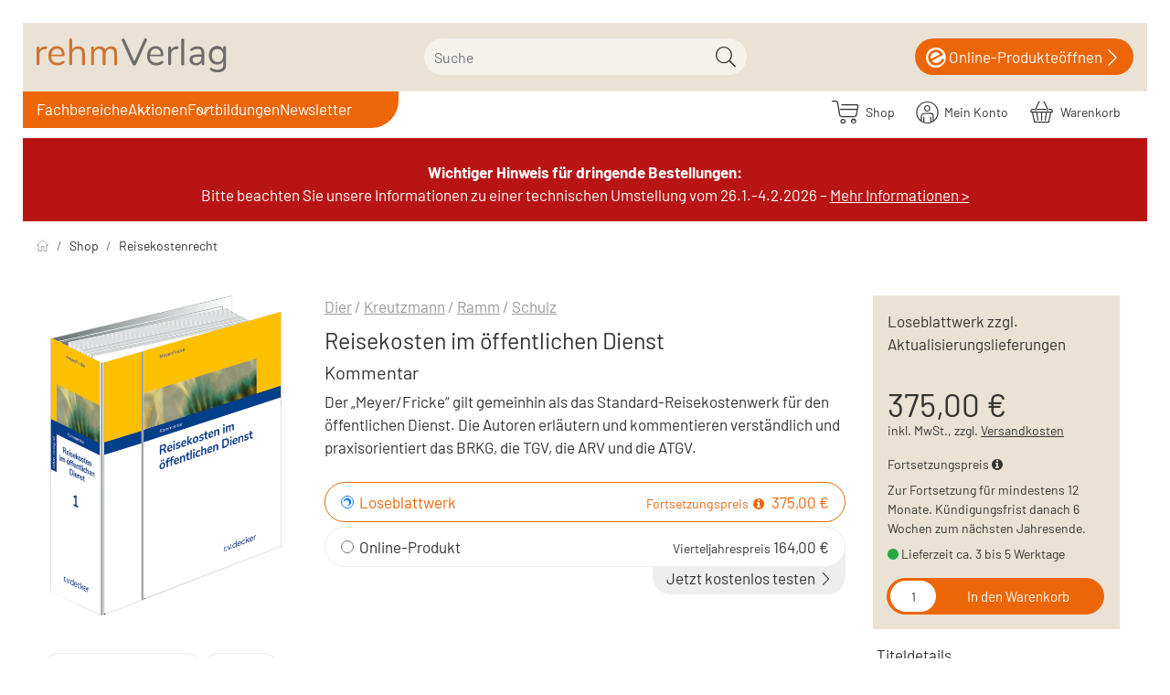

--- FILE ---
content_type: text/html; charset=UTF-8
request_url: https://www.rehm-verlag.de/shop/Reisekostenrecht/Reisekosten-im-oeffentlichen-Dienst-Loseblattwerk-zzgl-Aktualisierungslieferungen.html
body_size: 18482
content:
<!DOCTYPE html>
<html lang="de" >
    <head>
                                
    
    
    <meta http-equiv="X-UA-Compatible" content="IE=edge"><meta name="viewport" id="Viewport" content="width=device-width, initial-scale=1"><meta http-equiv="Content-Type" content="text/html; charset=UTF-8"><link rel="dns-prefetch" href="//www.rehm-verlag.de/"><link rel="preconnect" href="//www.rehm-verlag.de/"><link rel="preload" href="//www.rehm-verlag.de/out/hjr/src/js/scripts.min.js" as="script"><link rel="preload" href="//www.rehm-verlag.de/out/rehm/src/fonts/icons.woff2" as="font" crossorigin type="font/woff2"><link rel="preload" href="//www.rehm-verlag.de/out/hjr/src/fonts/barlow-v12-latin-regular.woff2" as="font" crossorigin type="font/woff2">
<link rel="preload" href="//www.rehm-verlag.de/out/hjr/src/fonts/barlow-v12-latin-600.woff2" as="font" crossorigin type="font/woff2">
<link rel="preload" href="//www.rehm-verlag.de/out/hjr/src/fonts/source-serif-pro-v15-latin-600.woff2" as="font" crossorigin type="font/woff2"><link rel="preload" href="//www.rehm-verlag.de/out/rehm/src/css/styles.min.css" as="style"><title>Reisekosten im öffentlichen Dienst | Loseblattwerk zzgl. Aktualisierungslieferungen | Reisekostenrecht | rehm. Beste Antwort</title><meta name="ROBOTS" content="INDEX, FOLLOW"><link rel="preconnect" href="cdn.privacy-mgmt.com"><link rel="preconnect" href="mediendb.rehm-verlag.de"><link rel="preconnect" href="rev.hjr-verlag.de"><meta name="description" content="Das maßgebliche Erläuterungswerk mit praxisnahen Kommentierungen zum BRKG, zur TGV und ARV sowie allen wichtigen landesrechtlichen Vorschriften – auch als inhaltsgleiche CD-ROM und Online-Datenbank."><!-- getCanonicalUrl() for details: https://www.rehm-verlag.de/shop/Reisekostenrecht/Reisekosten-im-oeffentlichen-Dienst-Loseblattwerk-zzgl-Aktualisierungslieferungen.html:  --><link rel="canonical" href="https://www.rehm-verlag.de/shop/Reisekostenrecht/Reisekosten-im-oeffentlichen-Dienst-Loseblattwerk-zzgl-Aktualisierungslieferungen.html"><!-- Shortcut Icons --><link rel="icon" href="//www.rehm-verlag.de/out/rehm/img/favicons/favicon.ico" type="image/x-icon" /><link rel="icon" href="" sizes="16x16" /><link rel="icon" href="" sizes="32x32" /><meta name="theme-color" content="#ffffff" /><!-- DataLayer - This comments needs to stay otherwise no dynamic output is done --><script>
    dataLayer = [ {
    "cl": "details",
    "basket": {
        "cartTotal": 0,
        "cartTotal_excl_vat": 0,
        "itemcnt": 0
    },
    "ecommerce": {
        "currencyCode": "EUR",
        "detail": {
            "products": [
                {
                    "id": "76852577",
                    "name": "Reisekosten im \u00f6ffentlichen Dienst",
                    "brand": "r. v. decker",
                    "category": "Reisekostenrecht",
                    "price": 375,
                    "price_excl_vat": 350.47
                }
            ]
        }
    },
    "breadcrumbs": {
        "breadcrump1": "",
        "breadcrump2": "",
        "breadcrump3": "",
        "breadcrump4": ""
    }
} ];
</script><!-- /DataLayer --><div class="container-fluid dd-ve-container clearfix"><div class="row"><div class="col-sm-12"><div class="dd-shortcode-text">
<!-- Google Tag Manager -->
<script>(function(w,d,s,l,i){w[l]=w[l]||[];w[l].push({'gtm.start':
new Date().getTime(),event:'gtm.js'});var f=d.getElementsByTagName(s)[0],
j=d.createElement(s),dl=l!='dataLayer'?'&l='+l:'';j.async=true;j.src=
'https://eline-gd.rehm-verlag.de/gtm.js?id='+i+dl;f.parentNode.insertBefore(j,f);
})(window,document,'script','dataLayer','GTM-T73Q6MN');</script>
<!-- End Google Tag Manager --></div></div></div></div><link rel="stylesheet" href="//www.rehm-verlag.de/out/hjr/src/css/jquery.fancybox.min.css"><link rel="stylesheet" href="//www.rehm-verlag.de/out/rehm/src/css/styles.min.css">

                <link rel="stylesheet" type="text/css" href="https://www.rehm-verlag.de/modules/oe/oetags/out/src/css/oetags.css" />
<link rel="stylesheet" type="text/css" href="https://www.rehm-verlag.de/modules/ddoe/visualcms/out/src/css/font-awesome.min.css" />
<link rel="stylesheet" type="text/css" href="https://www.rehm-verlag.de/modules/ddoe/visualcms/out/src/css/bootstrap-custom.min.css" />
<link rel="stylesheet" type="text/css" href="https://www.rehm-verlag.de/modules/ddoe/visualcms/out/src/css/photoswipe.min.css" />
<link rel="stylesheet" type="text/css" href="https://www.rehm-verlag.de/modules/ddoe/visualcms/out/src/css/style.min.css" />
<link rel="stylesheet" type="text/css" href="https://www.rehm-verlag.de/modules/pc/hjrsolr/out/src/css/solr.css" />


        

        
    </head>
  <!-- OXID eShop Enterprise Edition, Version 6, Shopping Cart System (c) OXID eSales AG 2003 - 2026 - https://www.oxid-esales.com -->

    
    <body class="cl-details">

                

                        
    
            





    
        
    <header class="header">
        <div class="header-box position-relative">
            <div class="container-xxl px-2 header-container">
                
                    <a href="https://www.rehm-verlag.de/?force_sid=6em2mgo4tugn5rfnrciat34tc1" title="rehm-verlag" class="logo-link order-lg-1">
                        <img src="//www.rehm-verlag.de/out/rehm/img/rehm-verlag.svg" alt="rehm-verlag" class="logo-img">
                    </a>
                
                            
        
    <form id="fsearch_" class="fsearch form search" role="form" action="https://www.rehm-verlag.de/index.php?" method="get" name="search">

                <script>
            var _isCmsPage = true;
        </script>
        <input type="hidden" name="stoken" value="36E23204" />
<input type="hidden" name="lang" value="0" />
        <input type="hidden" name="cl" value="search">
    
                            <input type="hidden" name="toxidCurlSearchType" value="products">
            <input type="hidden" name="toxidCurlSearchTab" value="products">
        
                    <input type="hidden" name="category" value="">
                <div class="searchInputContainer ">
            
                <div class="input-group">
                    
                        <label class="visually-hidden" for="searchparam">Suche</label>
                        <input onkeyup="openSearchSuggestBox(this, {sxaAttrgroupAssoc:         {
        'KATEGORY': {css: 'kategory', name: 'Kategorie'},
        'AUTHOR': {css: 'autor', name: 'Autor'},

                    'bucher': {css: 'bucher', name: 'Buch'},
                    'cdrom_dvdrom': {css: 'cdrom_dvdrom', name: 'CD/DVD'},
                    'daten_download': {css: 'daten_download', name: 'Daten/Download'},
                    'ebook': {css: 'ebook', name: 'E-Book'},
                    'events': {css: 'events', name: 'Veranstaltung'},
                    'formulare': {css: 'formulare', name: 'Formular'},
                    'heft': {css: 'heft', name: 'Heft'},
                    'internet': {css: 'internet', name: 'Online-Produkt'},
                    'internet_dl': {css: 'internet_dl', name: 'Download'},
                    'internet_ds': {css: 'internet_ds', name: 'Datenservice'},
                    'internet_vls': {css: 'internet_vls', name: 'Vorlagen-Service'},
                    'internet_vss': {css: 'internet_vss', name: 'Vorschriften-Service'},
                    'loseblattwerke': {css: 'loseblattwerke', name: 'Loseblattwerk'},
                    'nonbooks': {css: 'nonbooks', name: 'NonBook'},
                    'poster_wandtafeln': {css: 'poster_wandtafeln', name: 'Poster/Wandtafel'},
                    'sammelwerk': {css: 'sammelwerk', name: 'Sammelwerk'},
                    'zeitschriften': {css: 'zeitschriften', name: 'Zeitschrift'},
        
        'nonvalue': {css: 'nonvalue', name: ''}
        }
     });"
                            class="form-control" type="text" autocomplete="off" name="searchparam" id="searchparam"
                            value="" data-shopid="4" data-usecms="1" placeholder="Suche">
                    

                    
                        <button class="btn btn-primary" type="submit" title="Suchen"><i
                                class="moga-search"></i></button>
                    
                </div>
            
            <div class="layer_suche " class="sxhidden"></div>
        </div>
    </form>
                                    <a href="https://start.rehm-verlag.de/eLine/portal/start.xav" class="eLine" target="_blank">
                        <i class="moga-hjr-eline"></i>&nbsp;
                        <span class="text">Online-Produkte</span>
                        <span class="text2">öffnen</span>
                        <i class="moga-right"></i>
                    </a>
                            </div>
        </div>
    </header>

    <nav class="nav sticky-top" id="nav">
        <div class="megaMenuBg"></div>

        <div class="container-xxl px-2 nav-container">

            
                <div id="mobileToggles">
                                            <button id="navToggle" class="btn btn-toggle d-lg-none collapsed" type="button" data-bs-toggle="collapse" data-bs-target="#navbarSupportedContent" aria-controls="navbarSupportedContent" aria-expanded="false" aria-label="Toggle navigation">
                            <i class="moga-bars"></i>
                        </button>
                        <button id="searchToggle" class="btn btn-toggle d-lg-none collapsed" type="button" data-bs-toggle="collapse" aria-expanded="false" aria-label="Toggle search">
                            <i class="moga-search"></i>
                        </button>
                                                            </div>
            

            
                <div id="shopnav">
                    
                                                                                                                            <span class="sxAccountTopContainer">
                            <div class="btn-group" role="group">
    <a href="/shop/" class="btn">
        <i class="moga-hjr-shop d-inline-block"></i> &nbsp;
        <span class="hidden-xs">
            Shop
        </span>
    </a>
    <button type="button" aria-label="Usercenter" class="btn dropdown-toggle" id="accountBtn" data-bs-toggle="dropdown" data-href="https://www.rehm-verlag.de/shop/mein-konto/">
        
                    
    </button>
                        <a href="https://www.rehm-verlag.de/shop/mein-konto/?force_sid=6em2mgo4tugn5rfnrciat34tc1">
            <i class="fa fa-lock" aria-hidden="true"></i>
        <span class="hidden-xs">Mein Konto</span>
    </a>
    </div>
                        </span>
                    
                    
                                                                                                                            <span class="sxBasketTopContainer">
                            <div class="btn-group" role="group">
    <button type="button" class="btn btn-minibasket" data-bs-toggle="modal" data-bs-target="#basketModal" aria-label="Warenkorb">
        
            <i class="moga-hjr-basket" aria-hidden="true"></i>
            
            <span class="hidden-xs">Warenkorb</span>
        
    </button>
</div>


                        </span>
                    
                </div>
            

            
                                    <nav id="mainnav" class="navbar navbar-expand-lg p-0 order-lg-2">
        
            <div class="navbar-collapse collapse" id="navbarSupportedContent">
                    <script>
        var menuHere = '/shop/reisekostenrecht/reisekosten-im-oeffentlichen-dienst-loseblattwerk-zzgl-aktualisierungslieferungen.html'
    </script>
<ul id="navigation" class="navbar-nav">
            <li class="nav-item dropdown shop"
            data-id="shop">
            <a class="nav-link "
               title="Fachbereiche"
               href="#">Fachbereiche</a>
                            <ul class="megaMenu leftNav">
            <li>
                            <a                    title="Personal"
                   href="#"
                >
                        Personal                                                                </a>
                                        <ul class=" megaMenuFlyout multiCol">
            <li>
                            <a                    title="Arbeitsrecht/Tarifrecht asdasd "
                   href="/Arbeitsrecht-und-Tarifrecht/"
                >
                        Arbeitsrecht/Tarifrecht                                                                </a>
                                        <ul class=" ">
            <li>
                            <a                    title="adasd asd "
                   href="/shop/Arbeitsrecht-und-Tarifrecht/"
                >
                        Produkte                                                                </a>
                                </li>
            <li>
                            <a                    title="News"
                   href="/Arbeitsrecht-und-Tarifrecht/#news"
                >
                        News                                                                </a>
                                </li>
            <li>
                            <a                    title="Blog"
                   href="/Arbeitsrecht-und-Tarifrecht/#blog"
                >
                        Blog                                                                </a>
                                </li>
            <li>
                            <a                    title="Quizze"
                   href="/Arbeitsrecht-und-Tarifrecht/#quiz"
                >
                        Quizze                                                                </a>
                                </li>
    </ul>                    </li>
            <li>
                            <a                    title="Beamtenrecht"
                   href="/Beamtenrecht/"
                >
                        Beamtenrecht                                                                </a>
                                        <ul class=" ">
            <li>
                            <a                    title="Produkte"
                   href="/shop/Beamtenrecht/"
                >
                        Produkte                                                                </a>
                                </li>
            <li>
                            <a                    title="News"
                   href="/Beamtenrecht/#news"
                >
                        News                                                                </a>
                                </li>
            <li>
                            <a                    title="Blog"
                   href="/Beamtenrecht/#blog"
                >
                        Blog                                                                </a>
                                </li>
            <li>
                            <a                    title="Quizze"
                   href="/Beamtenrecht/#quiz"
                >
                        Quizze                                                                </a>
                                </li>
    </ul>                    </li>
            <li>
                            <a                    title="Gleichstellungsrecht"
                   href="/Gleichstellungsrecht/"
                >
                        Gleichstellungsrecht                                                                </a>
                                        <ul class=" ">
            <li>
                            <a                    title="Produkte"
                   href="/shop/Gleichstellungsrecht/"
                >
                        Produkte                                                                </a>
                                </li>
            <li>
                            <a                    title="News"
                   href="/Gleichstellungsrecht/#news"
                >
                        News                                                                </a>
                                </li>
            <li>
                            <a                    title="Blog"
                   href="/Gleichstellungsrecht/#blog"
                >
                        Blog                                                                </a>
                                </li>
    </ul>                    </li>
            <li>
                            <a                    title="Personalvertretungsrecht"
                   href="/Personalvertretungsrecht/"
                >
                        Personalvertretungsrecht                                                                </a>
                                        <ul class=" ">
            <li>
                            <a                    title="Produkte"
                   href="/shop/Personalvertretungsrecht/"
                >
                        Produkte                                                                </a>
                                </li>
            <li>
                            <a                    title="News"
                   href="/Personalvertretungsrecht/#news"
                >
                        News                                                                </a>
                                </li>
            <li>
                            <a                    title="Blog"
                   href="/Personalvertretungsrecht/#blog"
                >
                        Blog                                                                </a>
                                </li>
    </ul>                    </li>
            <li>
                            <a                    title="Personalmanagement"
                   href="/Personalmanagement/"
                >
                        Personalmanagement                                                                </a>
                                        <ul class=" ">
            <li>
                            <a                    title="Produkte"
                   href="/shop/Personalmanagement/"
                >
                        Produkte                                                                </a>
                                </li>
            <li>
                            <a                    title="News"
                   href="/Personalmanagement/#news"
                >
                        News                                                                </a>
                                </li>
            <li>
                            <a                    title="Blog"
                   href="/Personalmanagement/#blog"
                >
                        Blog                                                                </a>
                                </li>
    </ul>                    </li>
            <li>
                            <a                    title="Reisekostenrecht"
                   href="/Reisekostenrecht/"
                >
                        Reisekostenrecht                                                                </a>
                                        <ul class=" ">
            <li>
                            <a                    title="Produkte"
                   href="/shop/Reisekostenrecht/"
                >
                        Produkte                                                                </a>
                                </li>
    </ul>                    </li>
    </ul>                    </li>
            <li>
                            <a                    title="Haushalt/Kämmerei"
                   href="#"
                >
                        Haushalt/Kämmerei                                                                </a>
                                        <ul class=" megaMenuFlyout multiCol">
            <li>
                            <a                    title="Haushalt/Kämmerei"
                   href="/Haushalt-und-Kaemmerei/"
                >
                        Haushalt/Kämmerei                                                                </a>
                                        <ul class=" ">
            <li>
                            <a                    title="Produkte"
                   href="/shop/Haushalt-und-Kaemmerei/"
                >
                        Produkte                                                                </a>
                                </li>
    </ul>                    </li>
            <li>
                            <a                    title="Umsatzsteuerrecht"
                   href="/haushalt-und-kaemmerei/steuerrechtspaket/"
                >
                        Umsatzsteuerrecht                                                                </a>
                                </li>
            <li>
                            <a class="ignoreActive"                   title=""
                   href="/eLine-online-produkte/"
                >
                                                <img class="d-none d-lg-block d-xl-none" alt="" title="" src="https://www.rehm-verlag.de/rv/navi/haushalt-col-1.webp">                        <img class="d-none d-xl-block" alt="" title="" src="https://www.rehm-verlag.de/rv/navi/haushalt-col-2.webp"/>                </a>
                                </li>
    </ul>                    </li>
            <li>
                            <a                    title="Verwaltung"
                   href="#"
                >
                        Verwaltung                                                                </a>
                                        <ul class=" megaMenuFlyout multiCol">
            <li>
                            <a                    title="Pass, -Ausweis- und Melderecht"
                   href="/verwaltung/pass-ausweis-melderecht/"
                >
                        Pass, -Ausweis- und Melderecht                                                                </a>
                                        <ul class=" ">
            <li>
                            <a                    title="Produkte"
                   href="/shop/verwaltung/"
                >
                        Produkte                                                                </a>
                                </li>
            <li>
                            <a                    title="News"
                   href="/verwaltung/pass-ausweis-melderecht/#news"
                >
                        News                                                                </a>
                                </li>
    </ul>                    </li>
            <li>
                            <a                    title="eGovernment"
                   href="/verwaltungsrecht/e-government/"
                >
                        eGovernment                                                                </a>
                                        <ul class=" ">
            <li>
                            <a                    title="Produkte"
                   href="/shop/verwaltungsrecht/"
                >
                        Produkte                                                                </a>
                                </li>
            <li>
                            <a                    title="News"
                   href="/verwaltungsrecht/e-government/#news"
                >
                        News                                                                </a>
                                </li>
    </ul>                    </li>
            <li>
                            <a                    title="Datenschutzrecht"
                   href="/verwaltung/neues-datenschutzrecht-fuer-bayern/"
                >
                        Datenschutzrecht                                                                </a>
                                        <ul class=" ">
            <li>
                            <a                    title="Produkte"
                   href="/shop/Verwaltung/Datenschutzrecht/"
                >
                        Produkte                                                                </a>
                                </li>
            <li>
                            <a                    title="News"
                   href="/verwaltung/neues-datenschutzrecht-fuer-bayern/#news"
                >
                        News                                                                </a>
                                </li>
    </ul>                    </li>
            <li>
                            <a                    title="Verwaltung"
                   href="/Verwaltung/"
                >
                        Verwaltung                                                                </a>
                                        <ul class=" ">
            <li>
                            <a                    title="Produkte"
                   href="/shop/verwaltung/"
                >
                        Produkte                                                                </a>
                                </li>
            <li>
                            <a                    title="News"
                   href="/verwaltung/#news"
                >
                        News                                                                </a>
                                </li>
    </ul>                    </li>
            <li>
                            <a                    title="Zoll und Außenhandel"
                   href="/shop/Zoll-und-Aussenhandel/"
                >
                        Zoll und Außenhandel                                                                </a>
                                </li>
            <li>
                            <a class="ignoreActive"                   title=""
                   href="/eLine-online-produkte/"
                >
                                                                        <img class="d-none d-xl-block" alt="" title="" src="https://www.rehm-verlag.de/rv/navi/verwaltung-col-1.webp"/>                </a>
                                </li>
    </ul>                    </li>
            <li>
                            <a                    title="Lohnsteuer"
                   href="/Lohnsteuerrecht/"
                >
                        Lohnsteuer                                                                </a>
                                        <ul class=" megaMenuFlyout multiCol">
            <li>
                            <a                    title="Lohnsteuerrecht"
                   href="/Lohnsteuerrecht/"
                >
                        Lohnsteuerrecht                                                                </a>
                                        <ul class=" ">
            <li>
                            <a                    title="Produkte"
                   href="/shop/Lohnsteuerrecht/"
                >
                        Produkte                                                                </a>
                                </li>
            <li>
                            <a                    title="News"
                   href="/Lohnsteuerrecht/#news"
                >
                        News                                                                </a>
                                </li>
            <li>
                            <a                    title="Blog Lohnsteuerrecht"
                   href="/Lohnsteuerrecht/#blog"
                >
                        Blog Lohnsteuerrecht                                                                </a>
                                </li>
            <li>
                            <a                    title="Blog Arbeitsrecht"
                   href="/Lohnsteuerrecht/#blog-erik-schmid"
                >
                        Blog Arbeitsrecht                                                                </a>
                                </li>
            <li>
                            <a                    title="Quiz"
                   href="/Lohnsteuerrecht/#quiz"
                >
                        Quiz                                                                </a>
                                </li>
    </ul>                    </li>
            <li>
                            <a                    title="Lexikon Lohnbüro"
                   href="/lohnsteuerrecht/lexikon-lohnbuero/"
                >
                        Lexikon Lohnbüro                                                                </a>
                                </li>
            <li>
                            <a class="ignoreActive"                   title=""
                   href="/eLine-online-produkte/"
                >
                                                <img class="d-none d-lg-block d-xl-none" alt="" title="" src="https://www.rehm-verlag.de/rv/navi/lohnsteuer-col-1.webp">                        <img class="d-none d-xl-block" alt="" title="" src="https://www.rehm-verlag.de/rv/navi/lohnsteuer-col-2.webp"/>                </a>
                                </li>
    </ul>                    </li>
            <li>
                            <a                    title="Bau/Umwelt"
                   href="#"
                >
                        Bau/Umwelt                                                                </a>
                                        <ul class=" megaMenuFlyout multiCol">
            <li>
                            <a                    title="Baurecht"
                   href="/baurecht/"
                >
                        Baurecht                                                                </a>
                                        <ul class=" ">
            <li>
                            <a                    title="Produkte"
                   href="/shop/baurecht/"
                >
                        Produkte                                                                </a>
                                </li>
            <li>
                            <a                    title="News"
                   href="/baurecht/#news"
                >
                        News                                                                </a>
                                </li>
            <li>
                            <a                    title="Quiz"
                   href="/baurecht/#quiz"
                >
                        Quiz                                                                </a>
                                </li>
    </ul>                    </li>
            <li>
                            <a                    title="BayBo"
                   href="/baurecht/baybo/"
                >
                        BayBo                                                                </a>
                                </li>
            <li>
                            <a                    title="Umweltrecht"
                   href="/umweltrecht/"
                >
                        Umweltrecht                                                                </a>
                                        <ul class=" ">
            <li>
                            <a                    title="Produkte"
                   href="/shop/umweltrecht/"
                >
                        Produkte                                                                </a>
                                </li>
    </ul>                    </li>
            <li>
                            <a                    title="BImSchG"
                   href="/Umweltrecht/bundesimmissionsschutzgesetz/"
                >
                        BImSchG                                                                </a>
                                </li>
            <li>
                            <a class="ignoreActive"                   title=""
                   href="/eLine-online-produkte/"
                >
                                                <img class="d-none d-lg-block d-xl-none" alt="" title="" src="https://www.rehm-verlag.de/rv/navi/bau-col-1.webp">                                        </a>
                                </li>
    </ul>                    </li>
            <li>
                            <a                    title="Diakonie"
                   href="#"
                >
                        Diakonie                                                                </a>
                                        <ul class=" megaMenuFlyout multiCol">
            <li>
                            <a                    title="Diakonie"
                   href="/diakonie/"
                >
                        Diakonie                                                                </a>
                                </li>
            <li>
                            <a                    title="Produkte"
                   href="/shop/diakonie/"
                >
                        Produkte                                                                </a>
                                </li>
            <li>
                            <a                    title="Veranstaltungen"
                   href="/diakonie/#events"
                >
                        Veranstaltungen                                                                </a>
                                </li>
            <li>
                            <a class="ignoreActive"                   title=""
                   href="/eLine-online-produkte/"
                >
                                                <img class="d-none d-lg-block d-xl-none" alt="" title="" src="https://www.rehm-verlag.de/rv/navi/diakonie-col-1.webp">                        <img class="d-none d-xl-block" alt="" title="" src="https://www.rehm-verlag.de/rv/navi/diakonie-col-2.webp"/>                </a>
                                </li>
    </ul>                    </li>
            <li>
                            <a                    title="Vergabe"
                   href="#"
                >
                        Vergabe                                                                </a>
                                        <ul class=" megaMenuFlyout multiCol">
            <li>
                            <a                    title="Vergaberecht"
                   href="/Vergaberecht/"
                >
                        Vergaberecht                                                                </a>
                                </li>
            <li>
                            <a                    title="Produkte"
                   href="/shop/Vergaberecht/"
                >
                        Produkte                                                                </a>
                                </li>
            <li>
                            <a                    title="News"
                   href="/Vergaberecht/#news"
                >
                        News                                                                </a>
                                </li>
            <li>
                            <a class="ignoreActive"                   title=""
                   href="/eLine-online-produkte/"
                >
                                                <img class="d-none d-lg-block d-xl-none" alt="" title="" src="https://www.rehm-verlag.de/rv/navi/vergabe-col-1.webp">                        <img class="d-none d-xl-block" alt="" title="" src="https://www.rehm-verlag.de/rv/navi/vergabe-col-2.webp"/>                </a>
                                </li>
    </ul>                    </li>
            <li>
                            <a                    title="Verbraucherschutz"
                   href="#"
                >
                        Verbraucherschutz                                                                </a>
                                        <ul class=" megaMenuFlyout multiCol">
            <li>
                            <a                    title="Verbraucherschutz"
                   href="/Verbraucherschutz/"
                >
                        Verbraucherschutz                                                                </a>
                                </li>
            <li>
                            <a                    title="Produkte"
                   href="/shop/Tierrecht/"
                >
                        Produkte                                                                </a>
                                </li>
            <li>
                            <a                    title="News"
                   href="/Verbraucherschutz/#news"
                >
                        News                                                                </a>
                                </li>
            <li>
                            <a class="ignoreActive"                   title=""
                   href="/eLine-online-produkte/"
                >
                                                <img class="d-none d-lg-block d-xl-none" alt="" title="" src="https://www.rehm-verlag.de/rv/navi/veterinaerrecht-col-1.webp">                        <img class="d-none d-xl-block" alt="" title="" src="https://www.rehm-verlag.de/rv/navi/veterinaerrecht-col-2.webp"/>                </a>
                                </li>
    </ul>                    </li>
    </ul>                    </li>
            <li class="nav-item dropdown verlag"
            data-id="verlag">
            <a class="nav-link "
               title="Hell Yeah!"
               href="#">Aktionen</a>
                            <ul class="megaMenu multiCol">
            <li>
                            <a class="ignoreActive"                   title="Breier/Dassau TV&amp;ouml;D PLUS"
                   href="/shop/Arbeitsrecht-und-Tarifrecht/TVoeD/TVoeD-Kommentar-PLUS-online-Online-Produkt.html"
                >
                        Breier/Dassau TV&amp;ouml;D PLUS                                                                </a>
                                        <ul class=" ">
            <li>
                            <a class="ignoreActive"                   title="Ein LinkText itst toll"
                   href="/shop/Arbeitsrecht-und-Tarifrecht/TVoeD/TVoeD-Kommentar-PLUS-online-Online-Produkt.html"
                >
                        asd                                                 <img class="d-none d-xl-block" alt="asdaaa" title="asdaaa" src="/__STATIC__/bilder-relaunch-2023/self/tvoed_plus_280x400.jpg"/>                </a>
                                </li>
    </ul>                    </li>
            <li>
                            <a class="ignoreActive"                   title="Lexikon für das Lohnbüro"
                   href="/Lohnsteuerrecht/Lexikon-Lohnbuero/"
                >
                        Lexikon für das Lohnbüro                                                                </a>
                                        <ul class=" ">
            <li>
                            <a class="ignoreActive"                   title=""
                   href="/Lohnsteuerrecht/Lexikon-Lohnbuero/"
                >
                                                                        <img class="d-none d-xl-block" alt="Lexikon für das Lohnbüro" title="Lexikon für das Lohnbüro" src="/__STATIC__/bilder-relaunch-2023/self/lexlohn_280x400.jpg"/>                </a>
                                </li>
    </ul>                    </li>
            <li>
                            <a class="ignoreActive"                   title="Sponer/Steinherr TV&amp;ouml;D/TV-L PRO"
                   href="/shop/Arbeitsrecht-und-Tarifrecht/TVoeD/Tarifvertrag-fuer-den-oeffentlichen-Dienst-inkl-Lex-Arbeitsrecht-im-oe-D-online-Online-Produkt.html"
                >
                        Sponer/Steinherr TV&amp;ouml;D/TV-L PRO                                                                </a>
                                        <ul class=" ">
            <li>
                            <a class="ignoreActive"                   title=""
                   href="/shop/Arbeitsrecht-und-Tarifrecht/TVoeD/Tarifvertrag-fuer-den-oeffentlichen-Dienst-inkl-Lex-Arbeitsrecht-im-oe-D-online-Online-Produkt.html"
                >
                                                                        <img class="d-none d-xl-block" alt="Sponer/Steinherr TVöD/TV-L PRO" title="Sponer/Steinherr TVöD/TV-L PRO" src="/__STATIC__/bilder-relaunch-2023/self/sponer_pro_280x400.jpg"/>                </a>
                                </li>
    </ul>                    </li>
            <li>
                            <a class="ignoreActive"                   title="Kommunalpaket Bayern"
                   href="/verwaltung/kommunalpaket-bayern/"
                >
                        Kommunalpaket Bayern                                                                </a>
                                        <ul class=" ">
            <li>
                            <a class="ignoreActive"                   title=""
                   href="/verwaltung/kommunalpaket-bayern/"
                >
                                                                        <img class="d-none d-xl-block" alt="Kommunalpaket Bayern" title="Kommunalpaket Bayern" src="/__STATIC__/bilder-relaunch-2023/self/kommune_280x400.jpg"/>                </a>
                                </li>
    </ul>                    </li>
    </ul>                    </li>
            <li class="nav-item  autoren"
            data-id="autoren">
            <a class="nav-link "
               title="Fortbildungen"
               href="/fortbildungen/">Fortbildungen</a>
                    </li>
            <li class="nav-item  newsletter"
            data-id="newsletter">
            <a class="nav-link "
               title="Newsletter"
               href="/services/newsletter/">Newsletter</a>
                    </li>
    </ul>            </div>
        
    </nav>

                            
        </div>

    </nav>





    

        <div class="header-banner">
        <div class="container-fluid dd-ve-container clearfix"><div class="row"><div class="col-sm-12 col-xs-12"><div class="dd-background" style="background-color: #b81414; "><div class="dd-shortcode-text hintergrund-fond-rot text-weiss"><p align="center" class="container-xxl" style="color: #fff"><br><b>Wichtiger Hinweis für dringende Bestellungen: </b><br>Bitte beachten Sie unsere Informationen zu einer technischen Umstellung vom 26.1.-4.2.2026 – <a href="https://www.rehm-verlag.de/systemumstellung-bei-huethig-jehle-rehm/?force_sid=6em2mgo4tugn5rfnrciat34tc1" target="_blank" style="color: #fff">Mehr Informationen &gt;</a><br></p></div></div></div></div></div>    </div>
    <div id="wrapper" class="wrapper">
            

        
        <div class="content">
            
                
                                    
                        <div class="container-xxl d-none d-md-block pt-3">
                            
    <nav aria-label="breadcrumb"><ol class="breadcrumb mb-3 d-none d-md-flex"><li class="breadcrumb-item"><a href="https://www.rehm-verlag.de/?force_sid=6em2mgo4tugn5rfnrciat34tc1" class="breadcrumb-link" title="rehm-verlag"><img src="//www.rehm-verlag.de/out/hjr/img/icon-home.svg" alt="rehm-verlag"></a></li><li class="breadcrumb-item"><a href="https://www.rehm-verlag.de/shop/" class="breadcrumb-link"title="Shop">Shop</a></li><li class="breadcrumb-item"><a href="https://www.rehm-verlag.de/shop/Reisekostenrecht/" class="breadcrumb-link">Reisekostenrecht</a></li></ol></nav>
                        </div>
                    
                
                

                                                    <div id="details_container" class="details container-xxl">
                                    
                  
  
<div id="detailsMain" class="mt-4">
    










<div class="details-top container-fluid">
    <div class="row row-cols-md-2">
        <div class="col-12 col-md-6 col-lg-4 col-xl-3">
            
            
                                                
                <div class="picture text-center">
                                                                                                     <a data-type="ajax" href="javascript:void(0)" title="Leseprobe - Reisekosten im öffentlichen Dienst " data-src="//www.rehm-verlag.de/index.php?cl=sxgooglebooks&amp;sxid=3feeffa87c46491b3ef277e653dc1945&time=1769086072" id="sxgooglelink" class="fancyboxlayer"  data-sxfancylayer="{'width': 500}" >
                                            
                    <img src="//mediendb.rehm-verlag.de/decker/cover/Internet/490pixel/978-3-7685-2577-0.png" alt="Reisekosten im öffentlichen Dienst " class="img-responsive">

                                            </a>
                    
                                            </div>
            

        </div>

        <div class="col-12 col-md-6 col-lg-4 col-xl-6">

            <div class="details-author"> 
    	  	
    
                                                                                


                                           <a href="https://www.rehm-verlag.de/shop/autoren/Winfried-Dier/?force_sid=6em2mgo4tugn5rfnrciat34tc1">Dier</a>&nbsp;/                                                                                  


                                           <a href="https://www.rehm-verlag.de/shop/autoren/Wolfgang-Kreutzmann/?force_sid=6em2mgo4tugn5rfnrciat34tc1">Kreutzmann</a>&nbsp;/                                                                                  


                                           <a href="https://www.rehm-verlag.de/shop/autoren/Arnim-Ramm/?force_sid=6em2mgo4tugn5rfnrciat34tc1">Ramm</a>&nbsp;/                                                                                  


                                           <a href="https://www.rehm-verlag.de/shop/autoren/Wolfhart-Schulz/?force_sid=6em2mgo4tugn5rfnrciat34tc1">Schulz</a>                                                                                  
  
</div>

            
                <h1 class="details-title">
                    Reisekosten im öffentlichen Dienst 
                </h1>
            

                            <h2 class="details-subtitle">Kommentar</h2>
            
            <div class="details-description">Der „Meyer/Fricke“ gilt gemeinhin als das Standard-Reisekostenwerk für den öffentlichen Dienst. Die Autoren erläutern und kommentieren verständlich und praxisorientiert das BRKG, die TGV, die ARV und die ATGV.</div>

            
                                                                

            <div class="details-variations">
                
<div class="sxVariations clearfix">

    
                                
                                                                                                                            
        
    
    
    <div class="clearfix selected">
           <div class="variation">
                <a href="https://www.rehm-verlag.de/shop/Reisekostenrecht/Reisekosten-im-oeffentlichen-Dienst-Loseblattwerk-zzgl-Aktualisierungslieferungen.html?force_sid=6em2mgo4tugn5rfnrciat34tc1">
                    <span class="pull-left">
                        <input type="radio" name="variant" tabindex="-1" id="variant_loseblattwerke" value="loseblattwerke"
                            checked onClick="window.location.href=this.closest('a').href; return false;">&nbsp;
                        <label for="variant_loseblattwerke">
                                                                                                Loseblattwerk
                                                                                    </label>
                    </span>
                    <span
                        class="pull-right">

            




<div class="priceBox  sxHasInfo">
                        <span class="sxpricepertext small bold"><span class="hint--bottom hint--medium hint--rounded" aria-role="tooltip" aria-label="Wenn Sie das Produkt zum Fortsetzungspreis kaufen, erhalten Sie das Werk auf dem derzeit aktuellen Stand und in Zukunft kostenpflichtige Aktualisierungen."><em>Fortsetzungspreis</em></span>&#x200E;</span>
        
                    <span class="text-nowrap">            375,00 €</span>                    
        
    
    
    </div>


                    </span>
                </a>
            </div>
                                            
    </div>

                                
                                                                                                                            
        
    
    
    <div class="clearfix  has-freetestbutton">
           <div class="variation">
                <a href="https://www.rehm-verlag.de/shop/Reisekostenrecht/Reisekosten-im-oeffentlichen-Dienst-online-Online-Produkt.html?force_sid=6em2mgo4tugn5rfnrciat34tc1">
                    <span class="pull-left">
                        <input type="radio" name="variant" tabindex="-1" id="variant_internet" value="internet"
                             onClick="window.location.href=this.closest('a').href; return false;">&nbsp;
                        <label for="variant_internet">
                                                                                                Online-Produkt
                                                                                    </label>
                    </span>
                    <span
                        class="pull-right">

            




<div class="priceBox  sxHasInfo">
                        <span class="sxpricepertext small bold">Vierteljahrespreis&#x200E;</span>
        
                    <span class="text-nowrap">            164,00 €</span>                    
        
    
    
    </div>


                    </span>
                </a>
            </div>
                                                                
        
        <a class="sxfreetestbutton"     rel="nofollow" 
    href="https://www.rehm-verlag.de/index.php?cl=sxonlineproduct&iscockpit=0&product=76850968&offertype=&stt=&acode=&sxredirect=%2Fshop%2FReisekostenrecht%2FReisekosten-im-oeffentlichen-Dienst-Loseblattwerk-zzgl-Aktualisierungslieferungen.html">
    Jetzt kostenlos testen
    <i class="moga-right"></i>
</a>
                
    </div>

        
    
</div>            </div>
        </div>

        <div class="col-12 col-md-6 offset-md-6 col-lg-4 offset-lg-0 col-xl-3">


            
            

                        <div class="details-information">

                <!-- variation select for abo/seminar/... products (custom added from admin) -->

<!-- variation select for default imported products from KUP -->
                                                                                                                    
    






    
        
                                


<div class="sxvariante">
                                            <div class="clearfix ">
                <span class="sxfontnormal">        Loseblattwerk zzgl. Aktualisierungslieferungen 
    </span> 
            </div>
            </div>


            
                                
                                    




            <div class="infos">

                                            
                                <div class="price"><span itemprop="price" content="375.00">375,00</span> <span itemprop="priceCurrency" content="EUR">€</span></div>
                    <p class="sxpline">
                                    inkl. MwSt., zzgl.
                        
    
    
<a href="https://www.rehm-verlag.de/shop/Versandkosten-Popup/?force_sid=6em2mgo4tugn5rfnrciat34tc1" class=""
        data-bs-toggle="modal"
        data-bs-target="#modal_epoDeliveryPopup">
        Versandkosten
</a>

<div class="modal fade"
     id="modal_epoDeliveryPopup"
     tabindex="-1"
     role="dialog"
     aria-labelledby="modal_epoDeliveryPopup"
     aria-hidden="true">
    <div class="modal-dialog">
        <div class="modal-content">
            <div class="modal-header">
                <span class="h4 modal-title">Hinweis zu Versandkosten</span>
                <button type="button" class="btn-close" data-bs-dismiss="modal" aria-hidden="true"><span class="sr-only">Schließen</span></button>
            </div>
            <div class="modal-body">
                            <div class="container-fluid dd-ve-container clearfix"><div class="row"><div class="col-sm-12 col-xs-12"><div class="dd-shortcode-text"><ul>
<li>Für das Inland werden, sofern der Kauf über den rehm-verlag Shop erfolgt ist, keine Versandkosten erhoben. Ausgenommen hiervon sind Fortsetzungslieferungen (siehe AGB) und Zeitschriftenabonnements. </li>
<li>Bei Zeitschriftenabonnements ist der Versandkostenanteil bereits im Endpreis enthalten und wird nicht separat ausgewiesen. Dieser beträgt fürs Inland pro Jahr 42,00€ und fürs Ausland 52,00€ pro Jahr.</li>
<li>Die Versandkosten ins Ausland betragen bei Standardversandweg pauschal 8,00 € [D] und werden im Warenkorbprozess entsprechend ausgewiesen. <br>
Bitte beachten Sie: Die Zustellzeiten ins Ausland betragen je nach Sendung und Bestimmungsland zwischen einer und vier Wochen. Wünschen Sie einen Expressversandweg, wenden Sie sich bitte an unseren Kundenservice:<br>
<a href="mailto:kundenservice@rehm-verlag.de">kundenservice@rehm-verlag.de</a>, +49 0800-2183-333</li>
<li>Bei Fortsetzungslieferungen innerhalb und außerhalb Deutschlands fallen zusätzlich zu den angegebenen Preisen Versandkosten in Höhe von maximal 8,00 € an.</li></ul></div></div></div></div>                        </div>
        </div>
    </div>
</div>
            </p>
    
        
                    
                            <div class="sxPopUpContainerInfo">
                    <p class="sxpline" data-t="ausgabeprice">
                        Fortsetzungspreis
                        <span class="hint--bottom hint--medium hint--rounded" role="tooltip" aria-label="Wenn Sie das Produkt zum Fortsetzungspreis kaufen, erhalten Sie das Werk auf dem derzeit aktuellen Stand und in Zukunft kostenpflichtige Aktualisierungen.">
                            <i class="fa fa-info-circle" aria-hidden="true"></i>
                        </a>
                    </p>
                </div>
            
            
                    
                    <p class="sxpline" data-t="additiontext">Zur Fortsetzung für mindestens 12 Monate. Kündigungsfrist danach 6 Wochen zum nächsten Jahresende.</p>
        
        
    
    

                
                <p class="sxpline additionalText">
                    
                        
    

    
    
    
    


                
    
                     <span class="stockFlag">
            <link itemprop="availability" href="http://schema.org/InStock"/>
            <i class="fa fa-circle text-success"></i>
     Lieferzeit ca. 3 bis 5 Werktage
    
    
    </span>

                    
                </p>


            </div>

            <div class="tobasket">

                                
                                    

                

                

                
                                                                                                                                    

                                                                                    

            




<div class="priceBox  ">
            
                                        
        
    
    
    </div>



                                                                                                      



                                                                      


                                    <div class="hidden-lg sxActions">
                                                                                </div>

                
                                            

          
      <form class="sxfrmaddbasket" method="post" id="basket_3feeffa87c46491b3ef277e653dc1945"
        onsubmit="return false;" action="?" data-sxaction="//www.rehm-verlag.de/">
        <input type="hidden" name="stoken" value="36E23204" />
<input type="hidden" name="lang" value="0" />
        <input type="hidden" name="anid" value="3feeffa87c46491b3ef277e653dc1945" />
        <input type="hidden" name="aid" value="3feeffa87c46491b3ef277e653dc1945" />
        <input type="hidden" name="sxptype" value="" />
        <input type="hidden" name="sxseminar_is_member" value="" />
                  <input type="hidden" name="cl" value="sxajaxbasket" />
          <input type="hidden" name="fnc" value="_tobasket" />
          <input type="hidden" name="sxajax" value="1">
                <input type="submit" class="d-none sxhiddenaddtobasket" value="add" />
        <input type="hidden" name="sxIsDataSeminar" value="" />

        
        
              

      <div class="input-group">
        <label class="sr-only" for="amount">Menge</label>
                            <input  id="amount" name="am" type="text"
            class="amount shoppingCartQty form-control" value="1" />
                    <div class="input-group-tweak">
            
                            
                                    
                <button type="submit" class="sxbtnaddbasket btn btn-primary" data-sxajaxmsg="/index.php?cl=sxajaxbasket&fnc=sxcheckconditions&anid=3feeffa87c46491b3ef277e653dc1945" title="">
            <i class="fa fa-shopping-cart"></i> In den Warenkorb
        </button>
        
    

                      </div>
        
              </div>

    </form>
                                      

                
                    
                    
                

                
            </div>
        </div>
    </div>
</div>
    </form>
</div>

<div id="detailsRelated" class="details-related">
    <div class="details-related-info details-related-info-full">
        

    
        
                                    
        <div class="row">
            <div class="col-md-8 col-lg-9">
                <div class="tabbedWidgetBox clearfix">
                   
                            <ul id="itemTabs" class="nav nav-tabs">
                                
                                                                <li class="nav-item" id="0f46dff1ebfdb39c4e7b639d8df1e954">
                                    <a class="nav-link" id="produktbeschreibung" title="Produktbeschreibung" href="#t-produktbeschreibung"> Produktbeschreibung</a>
                                </li>

                               
                                                                                                                                                                                                                                                                                                                                                                                                                                                                                                                                                                                                                                                                                                                                                                                <li class="nav-item" role="presentation">
                <a class="nav-link" data-toggle="tab" id="autoren" title="Autor(en)" class="sxtab-authors" href="#t-autoren"> Autor(en)</a>
            </li>
                                                                                                                                                                                                                                                                                                                                                                                                                                                                                                                                                                                                                                                                                                                                                                                                                                                                                                                                                                                                                                                                                    
                                                                                            </ul>
                       
                                        <div class="tab-content">
                        
                            <!-- 3.1 tab contents -->
                                                        <div class="tab-pane active" id="t-produktbeschreibung">
                                                                <div class="tab-header">Produktbeschreibung</div>
                                <a class="hidden" id="productinfo"></a>

                                <!-- 3.1.1 product text - internettext -->
                                                                    <div class="trennerBox">
                                        <div id="internet-text">
                                                                                        <div class="longValue">Der Meyer/Fricke ist <i>das</i> Reisekostenwerk für den öffentlichen Dienst. Es ist gleichzeitig in vielen Bereichen der Wirtschaft vertreten, die die Bundesvorschriften entsprechend anwenden. Die Gliederung:<br><br>Ordner 1: Bundesvorschriften sowie alle einschlägigen und teilweise nur schwer zugänglichen ministeriellen Erlasse, Rundschreiben usw.,<br><br>Ordner 2: <b> das Bundesreisekostengesetz (BRKG), die Trennungsgeldverordnung (TGV), die Auslandsreisekostenverordnung (ARV) in ausführlichen, aktuellen und auch von der höchstrichterlichen Rechtsprechung vielfach zitierten Kommentierungen,</b> die Auslandstrennungsgeldverordnung (ATGV) mit Erläuterungen und Hinweisen des Auswärtigen Amtes,<br><br>Ordner 3: Landes-Reisekosten-, Trennungsgeld- und sonstige Vorschriften mit Hinweisen bzgl. ihres Abweichens vom Bundesrecht.<br><br>Die Autoren sind bzw. waren Angehörige der für das Reisekosten- und Trennungsgeldrecht zuständigen Referate der Ministerien des Bundes und der Länder sowie Dozenten für Reisekostenrecht an der Fachhochschule des Bundes für öffentliche Verwaltung.<br><br><br><br><br><br></div>
                                                                                                                                                                            </div>
                                    </div>
                                
                            </div>

                            
                                                                                                                                                                                                                                                                                                                                                                                                                                                                                                                                                                                                                                                                                                                                                                                                                                                                                                                                                                                                                                                                                                                                                                                                                                                                                                                                                                                                                                                                            <div class="tab-pane" id="t-autoren">
            <div class="tab-header">Autor(en)</div>
            
    	            <ul class="tabAuthors">
                                      <li>
          <a href="https://www.rehm-verlag.de/shop/autoren/Winfried-Dier/?force_sid=6em2mgo4tugn5rfnrciat34tc1"> Winfried  Dier (Fortgeführt von)</a>          </li>
                                      <li>
          <a href="https://www.rehm-verlag.de/shop/autoren/Wolfgang-Kreutzmann/?force_sid=6em2mgo4tugn5rfnrciat34tc1"> Wolfgang  Kreutzmann (Fortgeführt von)</a>          </li>
                                      <li>
          <a href="https://www.rehm-verlag.de/shop/autoren/Arnim-Ramm/?force_sid=6em2mgo4tugn5rfnrciat34tc1">Dr. Arnim  Ramm (Fortgeführt von)</a>          </li>
                                      <li>
          <a href="https://www.rehm-verlag.de/shop/autoren/Wolfhart-Schulz/?force_sid=6em2mgo4tugn5rfnrciat34tc1"> Wolfhart  Schulz (Fortgeführt von)</a>          </li>
                </ul>
      
  
        </div>
        <!-- /textBox -->
    
                                                                                                                                                                                                                                                                                                                                                                                                                                                                                                                                                                                                                                                                                                                                                                                                                                                                                                                                                                                                                                                                                                                                                                                                                                                                                                                                                                                                                                                                                                                                                                                                                                                                                                                                                                                                                                                                                                                                                                                                                                                                                                                                                                        
                        <!-- end textBoxContainer -->

                    </div>
                </div>
            </div>
                            <div class="col-md-4 col-lg-3">
                    <div class="title-details-wrapper">
                        <div id="titleDetails">Titeldetails</div>
                                        
        
    <ul>
        
                    <li><span class="sxPageCountLose">            4842 Seiten. </span>Loseblattwerk zzgl. Aktualisierungslieferungen. In 3 Ordnern</li>
        
                    <li> ISBN 978-3-7685-2577-0</li>
        
                                                        <li>Stand 219. Aktualisierung Oktober 2025</li>
        
                                    <li>wird ca. 4 mal im Jahr aktualisiert</li>
                    
        
        
                                            <li>Erschienen bei <a href="https://www.rehm-verlag.de/shop/Marken/r-v-decker/?force_sid=6em2mgo4tugn5rfnrciat34tc1" title="r. v. decker">r. v. decker</a></li>
                    
                    <li>16,0 x 24,0 cm            </li>
        
            </ul>

                
                    </div>
                </div>
                    </div>

    
    
    
            
    

    
    

    
    

    
        
        
    

    </div>

    <div class="details-related-products">
    <div class="row">
        <div class="col-12">
            
                            

                    </div>
    </div>
</div></div>

<div id="detailsShortInfo">
                    </div>    </div>



    
                            
        </div>

            </div>

    
    
    

            
        
        <footer class="footer text-md-start small py-5">
            <div class="container-xxl">
                
                                            <style type="text/css">:root{--hjr-rv-ci-orange: #EC6608;--hjr-fond-weiss: #FFF;--hjr-typo-weiss: #FFF;--hjr-fond-beige: #EAE3D5;--hjr-typo-beige: #D6CDBB;--hjr-fond-blauschwarz: #3A525E;--hjr-typo-blauschwarz: #1B2327;--hjr-rv-ci-orange-semi: rgba(236,102,8,0.7);--hjr-rv-fond-beige-semi: rgba(234,227,213,0.7);--hjr-typo-beige-semi: rgba(214,205,187,0.7);--hjr-fond-blauschwarz-semi: rgba(58,82,94,0.7);--hjr-typo-blauschwarz-semi: rgba(27,35,39,0.7);--hjr-rv-ci-orange-semi-light: rgba(236,102,8,0.5);--hjr-rv-fond-beige-semi-light: rgba(234,227,213,0.5);--hjr-typo-beige-semi-light: rgba(214,205,187,0.5);--hjr-fond-blauschwarz-semi-light: rgba(58,82,94,0.5);--hjr-typo-blauschwarz-semi-light: rgba(27,35,39,0.5);--hjr-rv-ci-orange-semi-dark: rgba(236,102,8,0.9);--hjr-rv-fond-beige-semi-dark: rgba(234,227,213,0.9);--hjr-typo-beige-semi-dark: rgba(214,205,187,0.9);--hjr-fond-blauschwarz-semi-dark: rgba(58,82,94,0.9);--hjr-typo-blauschwarz-semi-dark: rgba(27,35,39,0.9)}.fond-weiss{background: var(--hjr-fond-weiss) !important}.fond-beige{background: var(--hjr-fond-beige) !important}.fond-blauschwarz{background: var(--hjr-fond-blauschwarz)}.typo-weiss,footer.footer .typo-weiss a{color: var(--hjr-typo-weiss)}.typo-blauschwarz{color: var(--hjr-typo-blauschwarz)}.dd-shortcode-column.fond-beige.typo-blauschwarz.dd-background.dd-fullwidth{margin: 0 -100% !important;padding: 0 100% !important}.dd-shortcode-column.fond-blauschwarz.typo-weiss.dd-background.dd-fullwidth{margin: 0 -100% !important;padding: 0 100% !important}</style><div class="container-fluid dd-ve-container clearfix"><div class="row"><div class="col-sm-12 col-xs-12"><div class="dd-shortcode-column  fond-weiss typo-blauschwarz dd-shortcode-column dd-background dd-fullwidth"><div class="row"><div class="col-sm-12 col-xs-12"><div class="clearfix dd-shortcode-spacer" style="height: 20px;"></div></div></div><div class="row"><div class="col-sm-3 col-xs-12"><div class="dd-shortcode-text"><p class="h4">Unsere Themen</p>

<ul>
<li><a href="/arbeitsrecht-und-tarifrecht/">Arbeitsrecht und Tarifrecht</a></li>
<li><a href="/baurecht/">Baurecht</a></li>
<li><a href="/beamtenrecht/">Beamtenrecht</a></li>
<li><a href="/diakonie/">Diakonie</a></li>
<li><a href="/haushalt-und-finanzen/">Haushalt und Finanzen</a></li>
<li><a href="/gleichstellungsrecht/">Gleichstellungsrecht</a></li>
<li><a href="/kindergeldrecht/">Kindergeldrecht</a></li>
<li><a href="/lohnsteuerrecht/">Lohnsteuerrecht</a></li>
</ul></div></div><div class="col-sm-3 col-xs-12"><div class="dd-shortcode-text"><p class="h4">&nbsp;</p>
<ul><li><a href="/personalmanagement/">Personalmanagement</a></li>
<li><a href="/personalvertretungsrecht/">Personalvertretungsrecht</a></li>
<li><a href="/reisekostenrecht/">Reisekostenrecht</a></li>
<li><a href="/verbraucherschutz/">Verbraucherschutz</a></li>
<li><a href="/umweltrecht/">Umweltrecht</a></li>
<li><a href="/vergaberecht/">Vergaberecht</a></li>
<li><a href="/verwaltungsrecht/">Verwaltungsrecht</a></li>
<li><a href="/zoll-und-aussenhandel/">Zoll und Außenhandel</a></li>
</ul></div></div><div class="col-sm-3 col-xs-12"><div class="dd-shortcode-text"><p class="h4">Unsere Produkte</p>
<ul>
  <li><a href="/eLine-online-produkte/">Online-Produkte</a></li>
  <li><a href="https://www.rehm-verlag.de/index.php?stoken=6D00E7C1&amp;lang=0&cl=search&toxidCurlSearchType=products&toxidCurlSearchTab=products&category=&searchparam=*&sf-Produktart=formulare&amp;force_sid=6em2mgo4tugn5rfnrciat34tc1">Formulare</a></li>
  <li><a href="https://www.rehm-verlag.de/index.php?stoken=6D00E7C1&amp;lang=0&cl=search&toxidCurlSearchType=products&toxidCurlSearchTab=products&category=&searchparam=*&sf-Produktart=events&amp;force_sid=6em2mgo4tugn5rfnrciat34tc1">Veranstaltungen</a></li>
  <li><a href="https://www.rehm-verlag.de/index.php?stoken=6D00E7C1&amp;lang=0&cl=search&toxidCurlSearchType=products&toxidCurlSearchTab=products&category=&searchparam=webinar&sf-Produktart=events&amp;force_sid=6em2mgo4tugn5rfnrciat34tc1">Webinare</a></li>
  <li><a href="https://www.rehm-verlag.de/index.php?stoken=6D00E7C1&amp;lang=0&cl=search&toxidCurlSearchType=products&toxidCurlSearchTab=products&category=&searchparam=*&sf-Produktart=zeitschriften&amp;force_sid=6em2mgo4tugn5rfnrciat34tc1">Zeitschriften</a></li>
  <li><a href="https://www.rehm-verlag.de/index.php?stoken=6D00E7C1&amp;lang=0&cl=search&toxidCurlSearchType=products&toxidCurlSearchTab=products&category=&searchparam=*&sf-Produktart=loseblattwerke&amp;force_sid=6em2mgo4tugn5rfnrciat34tc1">Loseblattwerke</a></li>
</ul></div></div><div class="col-sm-3 col-xs-12"><div class="dd-shortcode-text"><p class="h4">Verlag und Marken</p>

<ul>
<li><a href="/verlagsgruppe-huethig-jehle-rehm-gmbh/">Verlagsgruppe Hüthig Jehle Rehm</a></li>
<li><a href="/verlagsgruppe-huethig-jehle-rehm-gmbh/">Über uns</a></li>
<li><a href="/anfahrtsbeschreibung-zur-verlagsgruppe-huethig-jehle-rehm-gmbh/">Anfahrtsbeschreibung</a></li></ul><ul><li><a href="/shop/Nach-Hersteller/rehm/">rehm</a></li>
<li><a href="/shop/Nach-Hersteller/jehle/">jehle</a></li>
<li><a href="/shop/Nach-Hersteller/r-v-decker/">R.v.Decker</a></li>
<li><a href="/shop/Nach-Hersteller/Otto-Bauer">Otto Bauer</a></li></ul><ul><li>j<a href="https://www.rehm-verlag.de/juris-allianz?force_sid=6em2mgo4tugn5rfnrciat34tc1" target="_blank">urisAllianz</a></li>
</ul></div></div></div><div class="row"><div class="col-sm-12 col-xs-12"><div class="clearfix dd-shortcode-spacer" style="height: 20px;"></div></div></div></div></div></div><div class="row"><div class="col-sm-12 col-xs-12"><div class="dd-shortcode-column  fond-beige typo-blauschwarz dd-shortcode-column dd-background dd-fullwidth"><div class="row"><div class="col-sm-12 col-xs-12"><div class="clearfix dd-shortcode-spacer" style="height: 20px;"></div></div></div><div class="row"><div class="col-sm-3 col-xs-12"><div class="dd-shortcode-text"><p class="h4">Kundenservice</p>
<p>
<b>Per Telefon:</b><br>
Anrufe aus Deutschland:<br>
<a href="tel:08002183333"> 0800 2183 333</a>
<br>
Anrufe aus dem Ausland:<br>
 <a href="tel:0049892183333">+49 89 2183 333</a>
</p>

<p>
(Montag bis Freitag 8-14 Uhr)
</p>

<p>
Per E-Mail:<br>
<a href="mailto:kundenservice@rehm-verlag.de">kundenservice@rehm-verlag.de</a>
</p>

<p>Sie können uns auch über unser <a href="/shop/kontakt-formular/">Kontaktformular</a> Ihre Fragen und  Anregungen mitteilen.</p></div></div><div class="col-sm-3 col-xs-12"><div class="dd-shortcode-text"><p class="h4">Service</p>

<ul>
<li><a title="" href="/shop/Login-Online-Produkte/">Login Online-Produkte</a></li>
<li><a title="" href="https://assets-eur.mkt.dynamics.com/93eccdc6-5e10-4aed-a505-94fa08f80649/digitalassets/standaloneforms/79c583ee-d97d-f011-b4cc-000d3a674fb0" target="_blank">Newsletter</a></li>
<li><a title="" href="/blogs/">Blog</a></li>
<li><a title="" href="/shop/kontakt-formular/">Kontakt</a></li>
<li><a title="Für unsere Handelspartnerinnen und -partner" href="/handelspartner/">Buchhandel</a></li>
<li><a href="/klimaschutz-nachhaltigkeit-2023/">Nachhaltigkeit und Klimaschutz</a></li>
<li><a title="" href="/shop/FAQ/">Hilfe/FAQ</a></li>
<li><a href="/pin/">PIN einlösen</a></li>
<li><a href="/Kuendigung-Abonnements/">Abo kündigen</a></li><li><a href="https://www.rehm-verlag.de/produktsicherheitsverordnung/?force_sid=6em2mgo4tugn5rfnrciat34tc1" target="_blank">Produktsicherheit (GPSR)</a></li>
</ul></div></div><div class="col-sm-3 col-xs-12"><div class="dd-shortcode-text"><p class="h4">Ihre Vorteile</p>
<ul class="list-type-check-ci">
<li><a href="/shop/FAQ/#versand" title="">Versandkostenfrei online bestellen (innerhalb D)</a></li>
<li><a href="/eLine-online-produkte/#FAQ" title="">Kostenloser 4-Wochen-Test</a></li>
<li><a href="https://www.swmh-datenschutz.de/hjr" target="_blank" title="">Käufer- und Datenschutz</a></li>
<li><a href="/shop/faq/#bestellung" title="">Sichere Zahlung mit SSL-Verschlüsselung</a></li>
</ul></div></div><div class="col-sm-3 col-xs-12"><div class="dd-shortcode-text"><p class="h4"><a href="/shop/FAQ/#versand" rel="noopener">Unser Versand</a></p>
<p><br></p>
<h4><a href="/shop/FAQ/#zahlungsarten">Zahlungsarten&nbsp;</a></h4>
<p>
<img style="height: 20px; width: 32px; border: 0;" title="Rechnung" src="/out/pictures/wysiwigpro/logo-rechnung.png" alt="Rechnung" data-src="/out/pictures/wysiwigpro/logo-rechnung.png">
<img style="height: 20px; width: 39; border: 0;" title="Bankeinzug" src="/out/pictures/wysiwigpro/logo-bankeinzug.png" alt="Bankeinzug" data-src="/out/pictures/wysiwigpro/logo-bankeinzug.png">
<img style="height: 20px; width: 30px; border: 0px;" title="Mastercard" src="/out/pictures/wysiwigpro/logo-mastercard.png" alt="Mastercard" data-src="/out/pictures/wysiwigpro/logo-mastercard.png">
<img style="height: 20px; width: 57px; border: 0px;" title="Visa" src="/out/pictures/wysiwigpro/logo-visa.png" alt="Visa" data-src="/out/pictures/wysiwigpro/logo-visa.png">
</p>
<p>
<img style="height: 20px; width: 68px; border: 0;" title="PayPal" src="/out/pictures/wysiwigpro/logo-paypal.png" alt="PayPal" data-src="/out/pictures/wysiwigpro/logo-paypal.png">

<img style="height: 20px; width: 53px; border: 0;" title="Sofortüberweisung" src="/out/pictures/wysiwigpro/logo-sofortueberweisung.png" alt="Sofortüberweisung" data-src="/out/pictures/wysiwigpro/logo-sofortueberweisung.png">
</p><br>
<p class="h4">Partner der</p>
  <a href="https://www.juris.de/jportal/allianz/nav/startseite.jsp?utm_source=rehm-verlag.de&utm_medium=affiliate&utm_campaign=footer" target="_blank" rel="noopener"><img src="//www.rehm-verlag.de/out/pictures/wysiwigpro/rehm-verlag/Juris_Partner_Logo_Signet_mSubli.gif" data-src="//www.rehm-verlag.de/out/pictures/wysiwigpro/rehm-verlag/Juris_Partner_Logo_Signet_mSubli.gif" title="Juris Allianz" alt="Juris Allianz" width="200" height="86"></a>
</div></div></div><div class="row"><div class="col-sm-12 col-xs-12"><div class="clearfix dd-shortcode-spacer" style="height: 20px;"></div></div></div></div></div></div><div class="row"><div class="col-sm-12 col-xs-12"><div class="dd-shortcode-column  fond-blauschwarz typo-weiss dd-shortcode-column dd-background dd-fullwidth"><div class="row"><div class="col-sm-12 col-xs-12"><div class="clearfix dd-shortcode-spacer" style="height: 20px;"></div></div></div><div class="row"><div class="col-sm-3 col-xs-12"><div class="dd-shortcode-text"><a href="/shop/Impressum/">Impressum</a></div></div><div class="col-sm-3 col-xs-12"><div class="dd-shortcode-text"><ul>
<li><a title="AGB" href="/shop/AGB/">AGB</a></li>
<li><a title="Bildnachweise" href="http://www.rehm-verlag.de/bildnachweise">Bildnachweise</a></li>
<li><a title="Information zur Barrierefreiheit" href="http://www.rehm-verlag.de/information-zur-barrierefreiheit">Information zur Barrierefreiheit</a></li>
</ul></div></div><div class="col-sm-3 col-xs-12"><div class="dd-shortcode-text"><ul>
<li><a title="" href="/shop/Datenschutz/">Datenschutz</a></li>
<li><a class="sourcepoint-cmp-open" onclick="" href="#sourcepoint-cmp-open">Datenschutz-Einstellungen</a></li>
<li><a title="" href="/shop/Widerrufsbelehrung-Widerrufsfrist-14-Tage/">Widerrufsbelehrung&nbsp;und -formular</a></li>
</ul></div></div><div class="col-sm-3 col-xs-12"><div class="dd-shortcode-text"><p class="h4">Folgen Sie uns</p>
<p>
<a title="" href="https://twitter.com/rehmverlag" target="_blank" rel="noopener"><img title="rehm auf X" src="/out/pictures/ddmedia/x_logo_white_29x30.png" data-src="/out/pictures/ddmedia/x_logo_white_29x30.png" alt="" width="29" height="29" border="0"></a>
<a title="" href="https://www.facebook.com/rehmverlag" target="_blank" rel="noopener"><img title="rehm auf Facebook" src="/out/pictures/ddmedia/facebook_logo_white_29x29.png" data-src="/out/pictures/ddmedia/facebook_logo_white_29x29.png" alt="" width="29" height="29" border="0"></a>
<a title="" href="https://de.linkedin.com/company/verlagsgruppe-h%C3%BCthig-jehle-rehm-gmbh" target="_blank" rel="noopener"><img title="rehm auf LinkedIn" src="/out/pictures/ddmedia/linkedin_logo_white_34x30.png" data-src="/out/pictures/ddmedia/linkedin_logo_white_34x30.png" alt="" width="34" height="29" border="0"></a>
<a title="" href="https://www.youtube.com/@rehm_Verlag" target="_blank" rel="noopener"><img title="rehm auf YouTube" src="/out/pictures/ddmedia/youtube_logo_white_30x30.png" data-src="/out/pictures/ddmedia/youtube_logo_white_30x30.png" alt="" width="29" height="29" border="0"></a>
</p>

<script>
function loadJQueryAndRun(replaceButtonCallback) {
    if (typeof jQuery === "undefined") {
        var script = document.createElement('script');
        script.src = "https://ajax.googleapis.com/ajax/libs/jquery/3.6.0/jquery.min.js";
        script.onload = function() { replaceButtonCallback(); };
        document.head.appendChild(script);
    } else {
        replaceButtonCallback();
    }
}

function replaceDisabledButton() {
    // Datum auslesen 
    var labelText = $('label[for="variant_fortbildung|webinar"]').clone() // Element klonen, um Veränderungen zu vermeiden
    .children().remove().end() // alle Kind-Elemente entfernen, nur reiner Text bleibt
    .text().trim(); // Text auslesen und Leerzeichen entfernen

    // labelText ist nun z.B. "04.09.2025 |"
    var dateText = labelText.split('|')[0].trim(); // Erster Teil vor "|" ist das Datum "04.09.2025"

    // Datum in ein JavaScript-Date-Objekt umwandeln
    var parts = dateText.split('.');
    var dateObj = new Date(parts[2], parts[1] - 1, parts[0]); // Jahr, Monat (0-basiert), Tag

    // Heutiges Datum
    var today = new Date();
    today.setHours(0,0,0,0);

    // Vergleich: Ist das Datum heute?
    var disableEventText = (dateObj.getTime() === today.getTime()) ? "nicht mehr verfügbar" : "ausgebucht";

    console.log(disableEventText);

    $('.input-group .disabled').each(
        function() {
            // Ersetze alle Eltern-Input-Groups
            $(this).closest('.input-group').replaceWith(
                $('<p class="input-group">').append($('<span>', { text: disableEventText, css: { color: '#dc3545', fontWeight: 'bold', display: 'block' }}))
            );
            // Entferne zusätzlich das Element mit zusätzlichem Text
            $('.details-information .infos .sxpline.additionalText').remove();
        }
    );
}

loadJQueryAndRun(replaceDisabledButton);
</script>

<script>
window.addEventListener('load', function () {
    setTimeout(function () {
        // Get the #shopnav container
        const shopnav = document.getElementById('shopnav');

        // Check if the dropdown menu exists specifically inside #shopnav
        const dropdown = shopnav ? shopnav.querySelector(':scope > .btn-group > ul.dropdown-menu.dropdown-menu-end') : null;

        // Get the email input field
        const emailInput = document.querySelector('input[name="invadr[oxuser__oxusername][]"]');

        // If dropdown does NOT exist and email input exists, make it editable
        if (!dropdown && emailInput) {
            // Remove readonly and disabled attributes
            emailInput.removeAttribute('readonly');
            emailInput.removeAttribute('disabled');
        }
    }, 2000); // Wait 2 second after page load
});
</script>
<script>
  window.varify = window.varify || {};
  window.varify.cname = true;
</script>
<script defer src="https://ab.rehm-verlag.de/varify.js"></script>
</div></div></div><div class="row"><div class="col-sm-12 col-xs-12"><div class="clearfix dd-shortcode-spacer" style="height: 20px;"></div></div></div></div></div></div></div>                                    
            </div>

                            
                    
                    
                
                    </footer>

        
    

<!-- Delivery Popup -->


            <div>
            <div class="sxdivpopup layer_ansprechpartner asyncanvasparent" id="delPopUp" data-sxtimeout="0">
                <div class="head">
                     Hinweis zu Versandkosten                 </div>
                <div class="content">
                            <span class="msg"></span>  
            <div class="container-fluid dd-ve-container clearfix"><div class="row"><div class="col-sm-12 col-xs-12"><div class="dd-shortcode-text"><ul>
<li>Für das Inland werden, sofern der Kauf über den rehm-verlag Shop erfolgt ist, keine Versandkosten erhoben. Ausgenommen hiervon sind Fortsetzungslieferungen (siehe AGB) und Zeitschriftenabonnements. </li>
<li>Bei Zeitschriftenabonnements ist der Versandkostenanteil bereits im Endpreis enthalten und wird nicht separat ausgewiesen. Dieser beträgt fürs Inland pro Jahr 42,00€ und fürs Ausland 52,00€ pro Jahr.</li>
<li>Die Versandkosten ins Ausland betragen bei Standardversandweg pauschal 8,00 € [D] und werden im Warenkorbprozess entsprechend ausgewiesen. <br>
Bitte beachten Sie: Die Zustellzeiten ins Ausland betragen je nach Sendung und Bestimmungsland zwischen einer und vier Wochen. Wünschen Sie einen Expressversandweg, wenden Sie sich bitte an unseren Kundenservice:<br>
<a href="mailto:kundenservice@rehm-verlag.de">kundenservice@rehm-verlag.de</a>, +49 0800-2183-333</li>
<li>Bei Fortsetzungslieferungen innerhalb und außerhalb Deutschlands fallen zusätzlich zu den angegebenen Preisen Versandkosten in Höhe von maximal 8,00 € an.</li></ul></div></div></div></div>
        <br />
        


    
    
                </div>
            </div>
        </div>
    
    <!-- Login Popup -->
        
    <!-- dd-test -->
    

            <div>
            <div class="sxdivpopup layer_login layer-midsize layer-sxcenter asyncanvasparent" id="layer_login" data-sxtimeout="0">
                <div class="head">
                     SX_LOGIN_LAYER                 </div>
                <div class="content">
                            <span class="msg"></span>  
            <div class="hidden sxloginanswer" data-ajax-sxresult=""></div>
<p class="sxlayertext sxhidden"></p>


<form class="sxjsvalid form-horizontal sxWidgetLogin frmLogin " action="https://www.rehm-verlag.de/index.php?" name="changepassword" method="post" novalidate="novalidate">
        
    
    <div>
        <input type="hidden" name="stoken" value="36E23204" />
<input type="hidden" name="lang" value="0" />
        
        <input type="hidden" name="fnc" value="sxDoLogin"> <input type="hidden" name="cl" value="sxlogin">
        <input type="hidden" name="sxtpl" value="loginboxlayer">
        <input type="hidden" name="sxredirect" value="">
        <input type="hidden" name="sxaid" value="3feeffa87c46491b3ef277e653dc1945"> <input type="hidden" name="sxstars" value="">
            </div>
    <div class="clearfix">
        <div class="form-group">
            <label class="control-label col-lg-3 req" for="lgn_usr">E-Mail:</label>
            <div class="col-lg-9">
                <input class="form-control" required="" autocomplete="off" type="email" name="lgn_usr" id="lgn_usr" maxlength="60" value=""/>

                <div class="help-block"></div>
                            </div>
        </div>

        <div class="form-group">
            <label class="control-label col-lg-3 req" for="lgn_pwd">Passwort:</label>
            <div class="col-lg-9">
                <input class="form-control" required="" autocomplete="off" type="password" name="lgn_pwd" id="lgn_pwd" value=""/>

                <div class="help-block"></div>
                            </div>
        </div>
    </div>


    <div>
        <div class="text-right">
            <input class="button-grey hjrButton " type="submit" value="SX_CONTINUE"/>
            <div class="sxcontinueasguest sxhidden">
                <a href="#" class="w225px hjrButton ">SX_CONTINUE_ORDER_AS_GUEST</a>
            </div>
        </div>
    </div>

    <div class="form-group">
        <div class="sxprows">
            <p>
                <a href="https://www.rehm-verlag.de/index.php?cl=forgotpwd&amp;cnid=T11HJR02004_4&amp;listtype=list&amp;actcontrol=details&amp;sxaid=3feeffa87c46491b3ef277e653dc1945&amp;force_sid=6em2mgo4tugn5rfnrciat34tc1" rel="nofollow" id="forgotPasswordOpener" class="normal">Passwort vergessen?</a>
            </p>
            <p>
                <a href="https://www.rehm-verlag.de/index.php?cl=register&amp;cnid=T11HJR02004_4&amp;listtype=list&amp;actcontrol=details&amp;force_sid=6em2mgo4tugn5rfnrciat34tc1" rel="nofollow" id="registerNew" class="normal">SX_OPENACCOUNT</a>
            </p>
        </div>
    </div>

</form>

<div class="clearfix"></div>    


    
    
                </div>
            </div>
        </div>
    




            <div>
            <div class="sxdivpopup  " id="layer_custommsg" data-sxtimeout="0">
                <div class="head">
                                       </div>
                <div class="content">
                            <span class="msg"></span>  
        <div class='sxcustommsg_info'></div>



            <div class="formRow sxbuttons sxbuttons_yes_no" data-sxbuttons="yes_no">
            <button class="sxinline btn btn-primary button_yes">Ja</button>
            &nbsp;
            <button class="sxinline btn btn-primary sxcloseme button_no">Nein</button>
        </div>
    
            <div class="formRow sxcenter sxbuttons sxbuttons_ok" data-sxbuttons="ok">
            <button class="sxinline sxcloseme button_ok submitButton btn btn-primary">OK</button>
        </div>
    
                </div>
            </div>
        </div>
    







    
        


                    

            <div class="modal fade basketFlyout modal-sidebar-right" id="basketModal" tabindex="-1" role="dialog" aria-labelledby="basketModalLabel" aria-hidden="true">
                <div class="modal-dialog">
                    <div class="modal-content">
                        
                        <div class="modal-header">
                            <div class="h4 modal-title" id="basketModalLabel">0 Artikel im Warenkorb</div>
                            <button type="button" class="btn-close" data-bs-dismiss="modal">
                                <span aria-hidden="true"></span>
                                <span class="visually-hidden-focusable">Schließen</span>
                            </button>
                        </div>
                        
                                                    
                                <div class="p-3 text-center">
                                    Der Warenkorb ist leer.
                                </div>
                            
                                                
                        
                    </div>
                </div>
            </div>
                    

    
    

                
        
            
        
                
    



<!-- Root element of PhotoSwipe. Must have class pswp. -->
<div class="pswp" tabindex="-1" role="dialog" aria-hidden="true">

    <!-- Background of PhotoSwipe.
         It's a separate element as animating opacity is faster than rgba(). -->
    <div class="pswp__bg"></div>

    <!-- Slides wrapper with overflow:hidden. -->
    <div class="pswp__scroll-wrap">

        <!-- Container that holds slides.
            PhotoSwipe keeps only 3 of them in the DOM to save memory.
            Don't modify these 3 pswp__item elements, data is added later on. -->
        <div class="pswp__container">
            <div class="pswp__item"></div>
            <div class="pswp__item"></div>
            <div class="pswp__item"></div>
        </div>

        <!-- Default (PhotoSwipeUI_Default) interface on top of sliding area. Can be changed. -->
        <div class="pswp__ui pswp__ui--hidden">

            <div class="pswp__top-bar">

                <!--  Controls are self-explanatory. Order can be changed. -->

                <div class="pswp__counter"></div>

                <button class="pswp__button pswp__button--close" title="Close (Esc)"></button>

                <button class="pswp__button pswp__button--share" title="Share"></button>

                <button class="pswp__button pswp__button--fs" title="Toggle fullscreen"></button>

                <button class="pswp__button pswp__button--zoom" title="Zoom in/out"></button>

                <!-- Preloader demo http://codepen.io/dimsemenov/pen/yyBWoR -->
                <!-- element will get class pswp__preloader--active when preloader is running -->
                <div class="pswp__preloader">
                    <div class="pswp__preloader__icn">
                        <div class="pswp__preloader__cut">
                            <div class="pswp__preloader__donut"></div>
                        </div>
                    </div>
                </div>
            </div>

            <div class="pswp__share-modal pswp__share-modal--hidden pswp__single-tap">
                <div class="pswp__share-tooltip"></div>
            </div>

            <button class="pswp__button pswp__button--arrow--left" title="Previous (arrow left)">
            </button>

            <button class="pswp__button pswp__button--arrow--right" title="Next (arrow right)">
            </button>

            <div class="pswp__caption">
                <div class="pswp__caption__center"></div>
            </div>

        </div>

    </div>

</div>

            <script>
    var oFlow = oFlow || [];
    oFlow.i18n =
        {
            DD_FORM_VALIDATION_VALIDEMAIL:     'Bitte geben Sie eine gültige E-Mail-Adresse ein.',
            DD_FORM_VALIDATION_PASSWORDAGAIN:  'Die Passwörter stimmen nicht überein.',
            DD_FORM_VALIDATION_NUMBER:         'Bitte geben Sie eine Zahl ein.',
            DD_FORM_VALIDATION_INTEGER:        'Es sind keine Nachkommastellen erlaubt.',
            DD_FORM_VALIDATION_POSITIVENUMBER: 'Bitte geben Sie eine positive Zahl ein.',
            DD_FORM_VALIDATION_NEGATIVENUMBER: 'Bitte geben Sie eine negative Zahl ein.',
            DD_FORM_VALIDATION_REQUIRED:       'Bitte Wert angeben.',
            DD_FORM_VALIDATION_CHECKONE:       'Bitte wählen Sie mindestens eine Option.',
            DD_FORM_VALIDATION_VALIDZIP:       'Bitte numerische Zeichen verwenden',
            DD_FORM_VALIDATION_VALIDPHONE:     'Bitte numerische Zeichen verwenden',
            DD_FORM_VALIDATION_VALIDFAX:       'Bitte numerische Zeichen verwenden',
            DD_FORM_VALIDATION_MATCH_PASSWORD: "Fehler: Die Passwörter stimmen nicht überein.",
            DD_FORM_VALIDATION_ALPHANUM:       'nur alphanumerische',

            DD_FORM_LAST:                      ''
        };
</script>            


<script type="text/javascript">
var sxImageLoadingSrc = "";
</script>



<script>
    var oFlow = oFlow || [];
    oFlow.i18n =
        {
            DD_FORM_VALIDATION_VALIDEMAIL:     'Bitte geben Sie eine gültige E-Mail-Adresse ein.',
            DD_FORM_VALIDATION_PASSWORDAGAIN:  'Die Passwörter stimmen nicht überein.',
            DD_FORM_VALIDATION_NUMBER:         'Bitte geben Sie eine Zahl ein.',
            DD_FORM_VALIDATION_INTEGER:        'Es sind keine Nachkommastellen erlaubt.',
            DD_FORM_VALIDATION_POSITIVENUMBER: 'Bitte geben Sie eine positive Zahl ein.',
            DD_FORM_VALIDATION_NEGATIVENUMBER: 'Bitte geben Sie eine negative Zahl ein.',
            DD_FORM_VALIDATION_REQUIRED:       'Bitte Wert angeben.',
            DD_FORM_VALIDATION_CHECKONE:       'Bitte wählen Sie mindestens eine Option.',
            DD_FORM_VALIDATION_VALIDZIP:       'Bitte numerische Zeichen verwenden',
            DD_FORM_VALIDATION_VALIDPHONE:     'Bitte numerische Zeichen verwenden',
            DD_FORM_VALIDATION_VALIDFAX:       'Bitte numerische Zeichen verwenden',
            DD_FORM_VALIDATION_MATCH_PASSWORD: "Fehler: Die Passwörter stimmen nicht überein.",
            DD_FORM_VALIDATION_ALPHANUM:       'nur alphanumerische',

            DD_FORM_LAST:                      ''
        };
</script>
<script type="text/javascript" src="https://www.rehm-verlag.de/modules/ddoe/visualcms/out/src/js/jquery.min.js"></script>
<script type="text/javascript" src="https://www.rehm-verlag.de/modules/ddoe/visualcms/out/src/js/jquery-ui.min.js"></script>
<script type="text/javascript" src="https://www.rehm-verlag.de/modules/ddoe/visualcms/out/src/js/bootstrap-custom.min.js"></script>
<script type="text/javascript" src="//www.rehm-verlag.de/out/hjr/src/js/widgets/oxajax.min.js?1768902467"></script>
<script type="text/javascript" src="https://www.rehm-verlag.de/modules/ddoe/visualcms/out/src/js/photoswipe.min.js"></script>
<script type="text/javascript" src="https://www.rehm-verlag.de/modules/ddoe/visualcms/out/src/js/scripts.min.js"></script>
<script type="text/javascript" src="//www.rehm-verlag.de/out/hjr/src/js/pages/details.min.js?1768902467"></script><script type='text/javascript'>$( document ).ready( function() { $('#layer_login').sxLoginBox({ contentTarget: '#layer_login .content' }); });
$( document ).ready( function() { $('body').sxPage(); });</script>



<script>var sBaseUrl = 'https://www.rehm-verlag.de/index.php?';var sActCl = 'details';</script>






<script type="application/ld+json">
{
  "@context": "http://schema.org",
  "@type": "WebSite",
  "name": "rehm-verlag",
  "url": "https://www.rehm-verlag.de/",
  "potentialAction": {
    "@type": "SearchAction",
    "target": "https://www.rehm-verlag.de/index.php?cl=search&ffsearch=1&ldtype=line&searchparam={search_term_string}",
    "query-input": "required name=search_term_string"
  }
}
</script>
                
<script type="text/javascript">
    
    

</script>        



<!-- Solr Flyout -->
<script src="https://www.rehm-verlag.de/modules/pc/hjrsolr/out/src/js/flyout.js" defer></script>



        
        

                    


<script>var sBaseUrl = 'https://www.rehm-verlag.de/index.php?';var sActCl = 'details';</script>





        
                        <script type="application/ld+json">{"@context":"https:\/\/schema.org","@graph":[{"@type":"BreadcrumbList","itemListElement":[{"@type":"ListItem","position":1,"item":{"@type":"Thing","name":"Reisekostenrecht","url":"https:\/\/www.rehm-verlag.de\/shop\/Reisekostenrecht\/","id":"https:\/\/www.rehm-verlag.de\/shop\/Reisekostenrecht\/"}}]},{"@type":"SiteNavigationElement","@id":"#navigation","name":"eLearning | rehm Campus","url":"https:\/\/www.rehm-verlag.de\/shop\/eLearning-rehm-Campus\/"},{"@type":"SiteNavigationElement","@id":"#navigation","name":"Arbeitsrecht und Tarifrecht","url":"https:\/\/www.rehm-verlag.de\/shop\/Arbeitsrecht-und-Tarifrecht\/"},{"@type":"SiteNavigationElement","@id":"#navigation","name":"Baurecht","url":"https:\/\/www.rehm-verlag.de\/shop\/Baurecht\/"},{"@type":"SiteNavigationElement","@id":"#navigation","name":"Beamtenrecht","url":"https:\/\/www.rehm-verlag.de\/shop\/Beamtenrecht\/"},{"@type":"SiteNavigationElement","@id":"#navigation","name":"Diakonie","url":"https:\/\/www.rehm-verlag.de\/shop\/Diakonie\/"},{"@type":"SiteNavigationElement","@id":"#navigation","name":"Gleichstellungsrecht","url":"https:\/\/www.rehm-verlag.de\/shop\/Gleichstellungsrecht\/"},{"@type":"SiteNavigationElement","@id":"#navigation","name":"Haushalt und Kämmerei","url":"https:\/\/www.rehm-verlag.de\/shop\/Haushalt-und-Kaemmerei\/"},{"@type":"SiteNavigationElement","@id":"#navigation","name":"Kindergeldrecht","url":"https:\/\/www.rehm-verlag.de\/shop\/Kindergeldrecht\/"},{"@type":"SiteNavigationElement","@id":"#navigation","name":"Lohnsteuerrecht","url":"https:\/\/www.rehm-verlag.de\/shop\/Lohnsteuerrecht\/"},{"@type":"SiteNavigationElement","@id":"#navigation","name":"Personalmanagement","url":"https:\/\/www.rehm-verlag.de\/shop\/Personalmanagement\/"},{"@type":"SiteNavigationElement","@id":"#navigation","name":"Personalvertretungsrecht","url":"https:\/\/www.rehm-verlag.de\/shop\/Personalvertretungsrecht\/"},{"@type":"SiteNavigationElement","@id":"#navigation","name":"Reisekostenrecht","url":"https:\/\/www.rehm-verlag.de\/shop\/Reisekostenrecht\/"},{"@type":"SiteNavigationElement","@id":"#navigation","name":"Tierrecht","url":"https:\/\/www.rehm-verlag.de\/shop\/Tierrecht\/"},{"@type":"SiteNavigationElement","@id":"#navigation","name":"Umweltrecht","url":"https:\/\/www.rehm-verlag.de\/shop\/Umweltrecht\/"},{"@type":"SiteNavigationElement","@id":"#navigation","name":"Vergaberecht","url":"https:\/\/www.rehm-verlag.de\/shop\/Vergaberecht\/"},{"@type":"SiteNavigationElement","@id":"#navigation","name":"Verwaltung","url":"https:\/\/www.rehm-verlag.de\/shop\/Verwaltung\/"},{"@type":"SiteNavigationElement","@id":"#navigation","name":"Zoll und Außenhandel","url":"https:\/\/www.rehm-verlag.de\/shop\/Zoll-und-Aussenhandel\/"},{"@type":["Book","Product"],"name":"Reisekosten im öffentlichen Dienst","description":"Der „Meyer\/Fricke“ gilt gemeinhin als das Standard-Reisekostenwerk für den öffentlichen Dienst. Die Autoren erläutern und kommentieren verständlich und praxisorientiert das BRKG, die TGV, die ARV und die ATGV.","abridged":false,"isbn":"978-3-7685-2577-0","numberOfPages":"4842","datePublished":"2025-10-28","potentialAction":{"@type":"ReadAction"},"inLanguage":"de","image":"\/\/mediendb.rehm-verlag.de\/decker\/cover\/Internet\/490pixel\/978-3-7685-2577-0.png","offers":[{"@type":"Offer","price":"375.00","priceCurrency":"EUR","availability":"http:\/\/schema.org\/InStock","url":"https:\/\/www.rehm-verlag.de\/shop\/Reisekostenrecht\/Reisekosten-im-oeffentlichen-Dienst-Loseblattwerk-zzgl-Aktualisierungslieferungen.html","itemCondition":"https:\/\/schema.org\/NewCondition","priceValidUntil":"2026-07-21T13:47:52+02:00"}]}]}</script>

                <script src="//www.rehm-verlag.de/out/hjr/src/js/scripts.min.js" defer></script>

        

                            <script type="module" src="https://portal.barrierefrei-tool.de/rehm-verlag.de/bundle.js" data-module="easy_access" data-key="9e07c449-29cc-42cd-b868-1ba67c581b3a" defer></script>
            </body>
</html>

--- FILE ---
content_type: text/css
request_url: https://www.rehm-verlag.de/out/rehm/src/css/styles.min.css
body_size: 40943
content:
#onlineproduct-info .modal-dialog{-webkit-transform:translate(0,-50%);-o-transform:translate(0,-50%);transform:translate(0,-50%);top:50%;margin:0 auto}.layer_ansprechpartner .sxform-group-multi{margin-top:15px}:root{--bs-blue:#0d6efd;--bs-indigo:#6610f2;--bs-purple:#6f42c1;--bs-pink:#d63384;--bs-red:#dc3545;--bs-orange:#fd7e14;--bs-yellow:#ffc107;--bs-green:#198754;--bs-teal:#20c997;--bs-cyan:#0dcaf0;--bs-white:#fff;--bs-gray:#6c757d;--bs-gray-dark:#333333;--bs-gray-100:#f8f9fa;--bs-gray-200:#e9ecef;--bs-gray-300:#dee2e6;--bs-gray-400:#ced4da;--bs-gray-500:#adb5bd;--bs-gray-600:#6c757d;--bs-gray-700:#495057;--bs-gray-800:#333333;--bs-gray-900:#212529;--bs-primary:#e0281c;--bs-success:#28a745;--bs-danger:#dc3545;--bs-light:#e9ecef;--bs-dark:#212529;--bs-primary-rgb:224,40,28;--bs-secondary-rgb:108,117,125;--bs-success-rgb:40,167,69;--bs-info-rgb:23,162,184;--bs-warning-rgb:255,193,7;--bs-danger-rgb:220,53,69;--bs-light-rgb:233,236,239;--bs-dark-rgb:33,37,41;--bs-white-rgb:255,255,255;--bs-black-rgb:0,0,0;--bs-body-rgb:51,51,51;--bs-font-sans-serif:system-ui,-apple-system,"Segoe UI",Roboto,"Helvetica Neue",Arial,"Noto Sans","Liberation Sans",sans-serif,"Apple Color Emoji","Segoe UI Emoji","Segoe UI Symbol","Noto Color Emoji";--bs-font-monospace:SFMono-Regular,Menlo,Monaco,Consolas,"Liberation Mono","Courier New",monospace;--bs-gradient:linear-gradient(180deg, rgba(255, 255, 255, 0.15), rgba(255, 255, 255, 0));--bs-body-font-family:Raleway,system-ui,-apple-system,Segoe UI,Roboto,Helvetica Neue,Arial,Noto Sans,sans-serif,Apple Color Emoji,Segoe UI Emoji,Segoe UI Symbol,Noto Color Emoji;--bs-body-font-size:1rem;--bs-body-font-weight:400;--bs-body-line-height:1.5;--bs-body-color:#333;--bs-body-bg:#fff}*,::after,::before{box-sizing:border-box}body{margin:0;font-family:var(--bs-body-font-family);font-size:var(--bs-body-font-size);font-weight:var(--bs-body-font-weight);line-height:var(--bs-body-line-height);color:var(--bs-body-color);text-align:var(--bs-body-text-align);background-color:var(--bs-body-bg);-webkit-text-size-adjust:100%;-webkit-tap-highlight-color:transparent}hr{margin:1rem 0;color:inherit;background-color:currentColor;border:0;opacity:.25}hr:not([size]){height:1px}.h1,.h2,.h3,.h4,.h5,.h6,h1,h2,h3,h4,h5,h6{margin-top:0;margin-bottom:.5rem;font-family:"Barlow Condensed",system-ui,-apple-system,"Segoe UI",Roboto,"Helvetica Neue",Arial,"Noto Sans",sans-serif,"Apple Color Emoji","Segoe UI Emoji","Segoe UI Symbol","Noto Color Emoji";font-weight:600;line-height:1.2}.h1,h1{font-size:calc(1.325rem + .9vw)}.h2,h2{font-size:calc(1.275rem + .3vw)}.h3,h3{font-size:calc(1.256rem + .072vw)}.h4,h4{font-size:1.2rem}.h5,h5{font-size:1.1rem}.h6,h6{font-size:1rem}p{margin-top:0;margin-bottom:1rem}abbr[data-bs-original-title],abbr[title]{text-decoration:underline dotted;cursor:help;text-decoration-skip-ink:none}address{margin-bottom:1rem;font-style:normal;line-height:inherit}ol,ul{padding-left:2rem}dl,ol,ul{margin-top:0;margin-bottom:1rem}ol ol,ol ul,ul ol,ul ul{margin-bottom:0}dt{font-weight:700}dd{margin-bottom:.5rem;margin-left:0}blockquote{margin:0 0 1rem}b,strong{font-weight:bolder}.small,small{font-size:.875em}.mark,mark{padding:.2em;background-color:#fcf8e3}sub,sup{position:relative;font-size:.75em;line-height:0;vertical-align:baseline}sub{bottom:-.25em}sup{top:-.5em}a{color:#333;text-decoration:underline}a:hover{color:#e0281c}a:not([href]):not([class]),a:not([href]):not([class]):hover{color:inherit;text-decoration:none}code,kbd,pre,samp{font-family:var(--bs-font-monospace);font-size:1em;direction:ltr;unicode-bidi:bidi-override}pre{display:block;margin-top:0;margin-bottom:1rem;overflow:auto;font-size:.875em}pre code{font-size:inherit;color:inherit;word-break:normal}code{font-size:.875em;color:#d63384;word-wrap:break-word}a>code{color:inherit}kbd{padding:.2rem .4rem;font-size:.875em;color:#fff;background-color:#212529}kbd kbd{padding:0;font-size:1em;font-weight:700}figure{margin:0 0 1rem}img,svg{vertical-align:middle}table{caption-side:bottom;border-collapse:collapse}caption{padding-top:.5rem;padding-bottom:.5rem;color:#6c757d;text-align:left}th{text-align:inherit;text-align:-webkit-match-parent}tbody,td,tfoot,th,thead,tr{border-color:inherit;border-style:solid;border-width:0}label{display:inline-block}button{border-radius:0}button:focus:not(:focus-visible){outline:0}button,input,optgroup,select,textarea{margin:0;font-family:inherit;font-size:inherit;line-height:inherit}button,select{text-transform:none}[role=button]{cursor:pointer}select{word-wrap:normal}select:disabled{opacity:1}[list]::-webkit-calendar-picker-indicator{display:none}[type=button],[type=reset],[type=submit],button{-webkit-appearance:button}[type=button]:not(:disabled),[type=reset]:not(:disabled),[type=submit]:not(:disabled),button:not(:disabled){cursor:pointer}::-moz-focus-inner{padding:0;border-style:none}textarea{resize:vertical}fieldset{min-width:0;padding:0;margin:0;border:0}legend{float:left;width:100%;padding:0;margin-bottom:.5rem;font-size:1.2rem;line-height:inherit}legend+*{clear:left}::-webkit-datetime-edit-day-field,::-webkit-datetime-edit-fields-wrapper,::-webkit-datetime-edit-hour-field,::-webkit-datetime-edit-minute,::-webkit-datetime-edit-month-field,::-webkit-datetime-edit-text,::-webkit-datetime-edit-year-field{padding:0}::-webkit-inner-spin-button{height:auto}[type=search]{outline-offset:-2px;-webkit-appearance:textfield}::-webkit-search-decoration{-webkit-appearance:none}::-webkit-color-swatch-wrapper{padding:0}::file-selector-button{font:inherit}::-webkit-file-upload-button{font:inherit;-webkit-appearance:button}output{display:inline-block}iframe{border:0}summary{display:list-item;cursor:pointer}progress{vertical-align:baseline}[hidden]{display:none!important}.lead{font-size:1.25rem;font-weight:300}.display-1{font-size:calc(1.625rem + 4.5vw);font-weight:300;line-height:1.2}.display-2{font-size:calc(1.575rem + 3.9vw);font-weight:300;line-height:1.2}.display-3{font-size:calc(1.525rem + 3.3vw);font-weight:300;line-height:1.2}.display-4{font-size:calc(1.475rem + 2.7vw);font-weight:300;line-height:1.2}.display-5{font-size:calc(1.425rem + 2.1vw);font-weight:300;line-height:1.2}.display-6{font-size:calc(1.375rem + 1.5vw);font-weight:300;line-height:1.2}.list-unstyled{padding-left:0;list-style:none}.list-inline{padding-left:0;list-style:none}.list-inline-item{display:inline-block}.list-inline-item:not(:last-child){margin-right:.5rem}.initialism{font-size:.875em;text-transform:uppercase}.blockquote{margin-bottom:1rem;font-size:1.25rem}.blockquote>:last-child{margin-bottom:0}.blockquote-footer{margin-top:-1rem;margin-bottom:1rem;font-size:.875em;color:#6c757d}.blockquote-footer::before{content:"— "}.img-fluid{max-width:100%;height:auto}.img-thumbnail{padding:.25rem;background-color:#fff;border:1px solid #dee2e6;max-width:100%;height:auto}.figure{display:inline-block}.figure-img{margin-bottom:.5rem;line-height:1}.figure-caption{font-size:.875em;color:#6c757d}.container,.container-fluid,.container-lg,.container-md,.container-sm,.container-xl,.container-xxl{width:100%;padding-right:var(--bs-gutter-x,.5rem);padding-left:var(--bs-gutter-x,.5rem);margin-right:auto;margin-left:auto}.row{--bs-gutter-x:1rem;--bs-gutter-y:0;display:flex;flex-wrap:wrap;margin-top:calc(var(--bs-gutter-y) * -1);margin-right:calc(var(--bs-gutter-x) * -.5);margin-left:calc(var(--bs-gutter-x) * -.5)}.row>*{flex-shrink:0;width:100%;max-width:100%;padding-right:calc(var(--bs-gutter-x) * .5);padding-left:calc(var(--bs-gutter-x) * .5);margin-top:var(--bs-gutter-y)}.col{flex:1 0 0%}.row-cols-auto>*{flex:0 0 auto;width:auto}.row-cols-1>*{flex:0 0 auto;width:100%}.row-cols-2>*{flex:0 0 auto;width:50%}.row-cols-3>*{flex:0 0 auto;width:33.3333333333%}.row-cols-4>*{flex:0 0 auto;width:25%}.row-cols-5>*{flex:0 0 auto;width:20%}.row-cols-6>*{flex:0 0 auto;width:16.6666666667%}.col-auto{flex:0 0 auto;width:auto}.col-1{flex:0 0 auto;width:8.33333333%}.col-2{flex:0 0 auto;width:16.66666667%}.col-3{flex:0 0 auto;width:25%}.col-4{flex:0 0 auto;width:33.33333333%}.col-5{flex:0 0 auto;width:41.66666667%}.col-6{flex:0 0 auto;width:50%}.col-7{flex:0 0 auto;width:58.33333333%}.col-8{flex:0 0 auto;width:66.66666667%}.col-9{flex:0 0 auto;width:75%}.col-10{flex:0 0 auto;width:83.33333333%}.col-11{flex:0 0 auto;width:91.66666667%}.col-12{flex:0 0 auto;width:100%}.offset-1{margin-left:8.33333333%}.offset-2{margin-left:16.66666667%}.offset-3{margin-left:25%}.offset-4{margin-left:33.33333333%}.offset-5{margin-left:41.66666667%}.offset-6{margin-left:50%}.offset-7{margin-left:58.33333333%}.offset-8{margin-left:66.66666667%}.offset-9{margin-left:75%}.offset-10{margin-left:83.33333333%}.offset-11{margin-left:91.66666667%}.g-0,.gx-0{--bs-gutter-x:0}.g-0,.gy-0{--bs-gutter-y:0}.g-1,.gx-1{--bs-gutter-x:0.25rem}.g-1,.gy-1{--bs-gutter-y:0.25rem}.g-2,.gx-2{--bs-gutter-x:0.5rem}.g-2,.gy-2{--bs-gutter-y:0.5rem}.g-3,.gx-3{--bs-gutter-x:1rem}.g-3,.gy-3{--bs-gutter-y:1rem}.g-4,.gx-4{--bs-gutter-x:1.5rem}.g-4,.gy-4{--bs-gutter-y:1.5rem}.g-5,.gx-5{--bs-gutter-x:3rem}.g-5,.gy-5{--bs-gutter-y:3rem}.table{--bs-table-bg:transparent;--bs-table-accent-bg:transparent;--bs-table-striped-color:#333;--bs-table-striped-bg:rgba(0, 0, 0, 0.05);--bs-table-active-color:#333;--bs-table-active-bg:rgba(0, 0, 0, 0.1);--bs-table-hover-color:#333;--bs-table-hover-bg:rgba(0, 0, 0, 0.075);width:100%;margin-bottom:1rem;color:#333;vertical-align:top;border-color:#dee2e6}.table>:not(caption)>*>*{padding:.5rem .5rem;background-color:var(--bs-table-bg);border-bottom-width:1px;box-shadow:inset 0 0 0 9999px var(--bs-table-accent-bg)}.table>tbody{vertical-align:inherit}.table>thead{vertical-align:bottom}.table>:not(:last-child)>:last-child>*{border-bottom-color:currentColor}.caption-top{caption-side:top}.table-sm>:not(caption)>*>*{padding:.25rem .25rem}.table-bordered>:not(caption)>*{border-width:1px 0}.table-bordered>:not(caption)>*>*{border-width:0 1px}.table-borderless>:not(caption)>*>*{border-bottom-width:0}.table-striped>tbody>tr:nth-of-type(odd){--bs-table-accent-bg:var(--bs-table-striped-bg);color:var(--bs-table-striped-color)}.table-active{--bs-table-accent-bg:var(--bs-table-active-bg);color:var(--bs-table-active-color)}.table-hover>tbody>tr:hover{--bs-table-accent-bg:var(--bs-table-hover-bg);color:var(--bs-table-hover-color)}.table-primary{--bs-table-bg:#f9d4d2;--bs-table-striped-bg:#edc9c8;--bs-table-striped-color:#000;--bs-table-active-bg:#e0bfbd;--bs-table-active-color:#000;--bs-table-hover-bg:#e6c4c2;--bs-table-hover-color:#000;color:#000;border-color:#e0bfbd}.table-light{--bs-table-bg:#e9ecef;--bs-table-striped-bg:#dde0e3;--bs-table-striped-color:#000;--bs-table-active-bg:#d2d4d7;--bs-table-active-color:#000;--bs-table-hover-bg:#d8dadd;--bs-table-hover-color:#000;color:#000;border-color:#d2d4d7}.table-responsive{overflow-x:auto;-webkit-overflow-scrolling:touch}.form-label{margin-bottom:.5rem}.col-form-label{padding-top:calc(.375rem + 1px);padding-bottom:calc(.375rem + 1px);margin-bottom:0;font-size:inherit;line-height:1.5}.col-form-label-lg{padding-top:calc(.5rem + 1px);padding-bottom:calc(.5rem + 1px);font-size:1.25rem}.col-form-label-sm{padding-top:calc(.25rem + 1px);padding-bottom:calc(.25rem + 1px);font-size:.875rem}.form-text{margin-top:.25rem;font-size:.875em;color:#6c757d}.form-control{display:block;width:100%;padding:.375rem .75rem;font-size:1rem;font-weight:400;line-height:1.5;color:#333;background-color:#fff;background-clip:padding-box;border:1px solid #ced4da;appearance:none;border-radius:0;transition:border-color .15s ease-in-out,box-shadow .15s ease-in-out}.form-control[type=file]{overflow:hidden}.form-control[type=file]:not(:disabled):not([readonly]){cursor:pointer}.form-control:focus{color:#333;background-color:#fff;border-color:#f0948e;outline:0;box-shadow:0 0 0 #fff}.form-control::-webkit-date-and-time-value{height:1.5em}.form-control::placeholder{color:#6c757d;opacity:1}.form-control:disabled,.form-control[readonly]{background-color:#e9ecef;opacity:1}.form-control::file-selector-button{padding:.375rem .75rem;margin:-.375rem -.75rem;margin-inline-end:.75rem;color:#333;background-color:#e9ecef;pointer-events:none;border-color:inherit;border-style:solid;border-width:0;border-inline-end-width:1px;border-radius:0;transition:color .15s ease-in-out,background-color .15s ease-in-out,border-color .15s ease-in-out,box-shadow .15s ease-in-out}.form-control:hover:not(:disabled):not([readonly])::file-selector-button{background-color:#dde0e3}.form-control::-webkit-file-upload-button{padding:.375rem .75rem;margin:-.375rem -.75rem;margin-inline-end:.75rem;color:#333;background-color:#e9ecef;pointer-events:none;border-color:inherit;border-style:solid;border-width:0;border-inline-end-width:1px;border-radius:0;transition:color .15s ease-in-out,background-color .15s ease-in-out,border-color .15s ease-in-out,box-shadow .15s ease-in-out}.form-control:hover:not(:disabled):not([readonly])::-webkit-file-upload-button{background-color:#dde0e3}.form-control-plaintext{display:block;width:100%;padding:.375rem 0;margin-bottom:0;line-height:1.5;color:#333;background-color:transparent;border:solid transparent;border-width:1px 0}.form-control-plaintext.form-control-lg,.form-control-plaintext.form-control-sm{padding-right:0;padding-left:0}.form-control-sm{min-height:calc(1.5em + .5rem + 2px);padding:.25rem .5rem;font-size:.875rem}.form-control-sm::file-selector-button{padding:.25rem .5rem;margin:-.25rem -.5rem;margin-inline-end:.5rem}.form-control-sm::-webkit-file-upload-button{padding:.25rem .5rem;margin:-.25rem -.5rem;margin-inline-end:.5rem}.form-control-lg{min-height:calc(1.5em + 1rem + 2px);padding:.5rem 1rem;font-size:1.25rem}.form-control-lg::file-selector-button{padding:.5rem 1rem;margin:-.5rem -1rem;margin-inline-end:1rem}.form-control-lg::-webkit-file-upload-button{padding:.5rem 1rem;margin:-.5rem -1rem;margin-inline-end:1rem}textarea.form-control{min-height:calc(1.5em + .75rem + 2px)}textarea.form-control-sm{min-height:calc(1.5em + .5rem + 2px)}textarea.form-control-lg{min-height:calc(1.5em + 1rem + 2px)}.form-control-color{width:3rem;height:auto;padding:.375rem}.form-control-color:not(:disabled):not([readonly]){cursor:pointer}.form-control-color::-moz-color-swatch{height:1.5em}.form-control-color::-webkit-color-swatch{height:1.5em}.form-select{display:block;width:100%;padding:.375rem 2.25rem .375rem .75rem;-moz-padding-start:calc(0.75rem - 3px);font-size:1rem;font-weight:400;line-height:1.5;color:#333;background-color:#fff;background-image:url("data:image/svg+xml,%3csvg xmlns='http://www.w3.org/2000/svg' viewBox='0 0 16 16'%3e%3cpath fill='none' stroke='%23333333' stroke-linecap='round' stroke-linejoin='round' stroke-width='2' d='M2 5l6 6 6-6'/%3e%3c/svg%3e");background-repeat:no-repeat;background-position:right .75rem center;background-size:16px 12px;border:1px solid #ced4da;border-radius:0;transition:border-color .15s ease-in-out,box-shadow .15s ease-in-out;appearance:none}.form-select:focus{border-color:#f0948e;outline:0;box-shadow:0 0 0 .25rem rgba(224,40,28,.25)}.form-select[multiple],.form-select[size]:not([size="1"]){padding-right:.75rem;background-image:none}.form-select:disabled{background-color:#e9ecef}.form-select:-moz-focusring{color:transparent;text-shadow:0 0 0 #333}.form-select-sm{padding-top:.25rem;padding-bottom:.25rem;padding-left:.5rem;font-size:.875rem}.form-select-lg{padding-top:.5rem;padding-bottom:.5rem;padding-left:1rem;font-size:1.25rem}.form-check{display:block;min-height:1.5rem;padding-left:1.5em;margin-bottom:.125rem}.form-check .form-check-input{float:left;margin-left:-1.5em}.form-check-input{width:1em;height:1em;margin-top:.25em;vertical-align:top;background-color:#fff;background-repeat:no-repeat;background-position:center;background-size:contain;border:1px solid rgba(0,0,0,.25);appearance:none;color-adjust:exact}.form-check-input[type=radio]{border-radius:50%}.form-check-input:active{filter:brightness(90%)}.form-check-input:focus{border-color:#f0948e;outline:0;box-shadow:0 0 0 #fff}.form-check-input:checked{background-color:#e0281c;border-color:#e0281c}.form-check-input:checked[type=checkbox]{background-image:url("data:image/svg+xml,%3csvg xmlns='http://www.w3.org/2000/svg' viewBox='0 0 20 20'%3e%3cpath fill='none' stroke='%23fff' stroke-linecap='round' stroke-linejoin='round' stroke-width='3' d='M6 10l3 3l6-6'/%3e%3c/svg%3e")}.form-check-input:checked[type=radio]{background-image:url("data:image/svg+xml,%3csvg xmlns='http://www.w3.org/2000/svg' viewBox='-4 -4 8 8'%3e%3ccircle r='2' fill='%23fff'/%3e%3c/svg%3e")}.form-check-input[type=checkbox]:indeterminate{background-color:#e0281c;border-color:#e0281c;background-image:url("data:image/svg+xml,%3csvg xmlns='http://www.w3.org/2000/svg' viewBox='0 0 20 20'%3e%3cpath fill='none' stroke='%23fff' stroke-linecap='round' stroke-linejoin='round' stroke-width='3' d='M6 10h8'/%3e%3c/svg%3e")}.form-check-input:disabled{pointer-events:none;filter:none;opacity:.5}.form-check-input:disabled~.form-check-label,.form-check-input[disabled]~.form-check-label{opacity:.5}.form-switch{padding-left:2.5em}.form-switch .form-check-input{width:2em;margin-left:-2.5em;background-image:url("data:image/svg+xml,%3csvg xmlns='http://www.w3.org/2000/svg' viewBox='-4 -4 8 8'%3e%3ccircle r='3' fill='rgba%280, 0, 0, 0.25%29'/%3e%3c/svg%3e");background-position:left center;transition:background-position .15s ease-in-out}.form-switch .form-check-input:focus{background-image:url("data:image/svg+xml,%3csvg xmlns='http://www.w3.org/2000/svg' viewBox='-4 -4 8 8'%3e%3ccircle r='3' fill='%23f0948e'/%3e%3c/svg%3e")}.form-switch .form-check-input:checked{background-position:right center;background-image:url("data:image/svg+xml,%3csvg xmlns='http://www.w3.org/2000/svg' viewBox='-4 -4 8 8'%3e%3ccircle r='3' fill='%23fff'/%3e%3c/svg%3e")}.form-check-inline{display:inline-block;margin-right:1rem}.btn-check{position:absolute;clip:rect(0,0,0,0);pointer-events:none}.btn-check:disabled+.btn,.btn-check[disabled]+.btn{pointer-events:none;filter:none;opacity:.65}.form-range{width:100%;height:1.5rem;padding:0;background-color:transparent;appearance:none}.form-range:focus{outline:0}.form-range:focus::-webkit-slider-thumb{box-shadow:0 0 0 1px #fff,0 0 0 #fff}.form-range:focus::-moz-range-thumb{box-shadow:0 0 0 1px #fff,0 0 0 #fff}.form-range::-moz-focus-outer{border:0}.form-range::-webkit-slider-thumb{width:1rem;height:1rem;margin-top:-.25rem;background-color:#e0281c;border:0;transition:background-color .15s ease-in-out,border-color .15s ease-in-out,box-shadow .15s ease-in-out;appearance:none}.form-range::-webkit-slider-thumb:active{background-color:#f6bfbb}.form-range::-webkit-slider-runnable-track{width:100%;height:.5rem;color:transparent;cursor:pointer;background-color:#dee2e6;border-color:transparent}.form-range::-moz-range-thumb{width:1rem;height:1rem;background-color:#e0281c;border:0;transition:background-color .15s ease-in-out,border-color .15s ease-in-out,box-shadow .15s ease-in-out;appearance:none}.form-range::-moz-range-thumb:active{background-color:#f6bfbb}.form-range::-moz-range-track{width:100%;height:.5rem;color:transparent;cursor:pointer;background-color:#dee2e6;border-color:transparent}.form-range:disabled{pointer-events:none}.form-range:disabled::-webkit-slider-thumb{background-color:#adb5bd}.form-range:disabled::-moz-range-thumb{background-color:#adb5bd}.form-floating{position:relative}.form-floating>.form-control,.form-floating>.form-select{height:calc(3.5rem + 2px);line-height:1.25}.form-floating>label{position:absolute;top:0;left:0;height:100%;padding:1rem .75rem;pointer-events:none;border:1px solid transparent;transform-origin:0 0;transition:opacity .1s ease-in-out,transform .1s ease-in-out}.form-floating>.form-control{padding:1rem .75rem}.form-floating>.form-control::placeholder{color:transparent}.form-floating>.form-control:focus,.form-floating>.form-control:not(:placeholder-shown){padding-top:1.625rem;padding-bottom:.625rem}.form-floating>.form-control:-webkit-autofill{padding-top:1.625rem;padding-bottom:.625rem}.form-floating>.form-select{padding-top:1.625rem;padding-bottom:.625rem}.form-floating>.form-control:focus~label,.form-floating>.form-control:not(:placeholder-shown)~label,.form-floating>.form-select~label{opacity:.65;transform:scale(.85) translateY(-.5rem) translateX(.15rem)}.form-floating>.form-control:-webkit-autofill~label{opacity:.65;transform:scale(.85) translateY(-.5rem) translateX(.15rem)}.input-group{position:relative;display:flex;flex-wrap:wrap;align-items:stretch;width:100%}.input-group>.form-control,.input-group>.form-select{position:relative;flex:1 1 auto;width:1%;min-width:0}.input-group>.form-control:focus,.input-group>.form-select:focus{z-index:3}.input-group .btn{position:relative;z-index:2}.input-group .btn:focus{z-index:3}.input-group-text{display:flex;align-items:center;padding:.375rem .75rem;font-size:1rem;font-weight:400;line-height:1.5;color:#333;text-align:center;white-space:nowrap;background-color:#e9ecef;border:1px solid #ced4da}.input-group-lg>.btn,.input-group-lg>.form-control,.input-group-lg>.form-select,.input-group-lg>.input-group-text{padding:.5rem 1rem;font-size:1.25rem}.input-group-sm>.btn,.input-group-sm>.form-control,.input-group-sm>.form-select,.input-group-sm>.input-group-text{padding:.25rem .5rem;font-size:.875rem}.input-group-lg>.form-select,.input-group-sm>.form-select{padding-right:3rem}.input-group>:not(:first-child):not(.dropdown-menu):not(.valid-tooltip):not(.valid-feedback):not(.invalid-tooltip):not(.invalid-feedback){margin-left:-1px}.valid-feedback{display:none;width:100%;margin-top:.25rem;font-size:.875em;color:#28a745}.valid-tooltip{position:absolute;top:100%;z-index:5;display:none;max-width:100%;padding:.25rem .5rem;margin-top:.1rem;font-size:.875rem;color:#000;background-color:rgba(40,167,69,.9)}.is-valid~.valid-feedback,.is-valid~.valid-tooltip,.was-validated :valid~.valid-feedback,.was-validated :valid~.valid-tooltip{display:block}.form-control.is-valid,.was-validated .form-control:valid{border-color:#28a745;padding-right:calc(1.5em + .75rem);background-image:url("data:image/svg+xml,%3csvg xmlns='http://www.w3.org/2000/svg' viewBox='0 0 8 8'%3e%3cpath fill='%2328a745' d='M2.3 6.73L.6 4.53c-.4-1.04.46-1.4 1.1-.8l1.1 1.4 3.4-3.8c.6-.63 1.6-.27 1.2.7l-4 4.6c-.43.5-.8.4-1.1.1z'/%3e%3c/svg%3e");background-repeat:no-repeat;background-position:right calc(.375em + .1875rem) center;background-size:calc(.75em + .375rem) calc(.75em + .375rem)}.form-control.is-valid:focus,.was-validated .form-control:valid:focus{border-color:#28a745;box-shadow:0 0 0 .25rem rgba(40,167,69,.25)}.was-validated textarea.form-control:valid,textarea.form-control.is-valid{padding-right:calc(1.5em + .75rem);background-position:top calc(.375em + .1875rem) right calc(.375em + .1875rem)}.form-select.is-valid,.was-validated .form-select:valid{border-color:#28a745}.form-select.is-valid:not([multiple]):not([size]),.form-select.is-valid:not([multiple])[size="1"],.was-validated .form-select:valid:not([multiple]):not([size]),.was-validated .form-select:valid:not([multiple])[size="1"]{padding-right:4.125rem;background-image:url("data:image/svg+xml,%3csvg xmlns='http://www.w3.org/2000/svg' viewBox='0 0 16 16'%3e%3cpath fill='none' stroke='%23333333' stroke-linecap='round' stroke-linejoin='round' stroke-width='2' d='M2 5l6 6 6-6'/%3e%3c/svg%3e"),url("data:image/svg+xml,%3csvg xmlns='http://www.w3.org/2000/svg' viewBox='0 0 8 8'%3e%3cpath fill='%2328a745' d='M2.3 6.73L.6 4.53c-.4-1.04.46-1.4 1.1-.8l1.1 1.4 3.4-3.8c.6-.63 1.6-.27 1.2.7l-4 4.6c-.43.5-.8.4-1.1.1z'/%3e%3c/svg%3e");background-position:right .75rem center,center right 2.25rem;background-size:16px 12px,calc(.75em + .375rem) calc(.75em + .375rem)}.form-select.is-valid:focus,.was-validated .form-select:valid:focus{border-color:#28a745;box-shadow:0 0 0 .25rem rgba(40,167,69,.25)}.form-check-input.is-valid,.was-validated .form-check-input:valid{border-color:#28a745}.form-check-input.is-valid:checked,.was-validated .form-check-input:valid:checked{background-color:#28a745}.form-check-input.is-valid:focus,.was-validated .form-check-input:valid:focus{box-shadow:0 0 0 .25rem rgba(40,167,69,.25)}.form-check-input.is-valid~.form-check-label,.was-validated .form-check-input:valid~.form-check-label{color:#28a745}.form-check-inline .form-check-input~.valid-feedback{margin-left:.5em}.input-group .form-control.is-valid,.input-group .form-select.is-valid,.was-validated .input-group .form-control:valid,.was-validated .input-group .form-select:valid{z-index:1}.input-group .form-control.is-valid:focus,.input-group .form-select.is-valid:focus,.was-validated .input-group .form-control:valid:focus,.was-validated .input-group .form-select:valid:focus{z-index:3}.invalid-feedback{display:none;width:100%;margin-top:.25rem;font-size:.875em;color:#dc3545}.invalid-tooltip{position:absolute;top:100%;z-index:5;display:none;max-width:100%;padding:.25rem .5rem;margin-top:.1rem;font-size:.875rem;color:#fff;background-color:rgba(220,53,69,.9)}.is-invalid~.invalid-feedback,.is-invalid~.invalid-tooltip,.was-validated :invalid~.invalid-feedback,.was-validated :invalid~.invalid-tooltip{display:block}.form-control.is-invalid,.was-validated .form-control:invalid{border-color:#dc3545;padding-right:calc(1.5em + .75rem);background-image:url("data:image/svg+xml,%3csvg xmlns='http://www.w3.org/2000/svg' viewBox='0 0 12 12' width='12' height='12' fill='none' stroke='%23dc3545'%3e%3ccircle cx='6' cy='6' r='4.5'/%3e%3cpath stroke-linejoin='round' d='M5.8 3.6h.4L6 6.5z'/%3e%3ccircle cx='6' cy='8.2' r='.6' fill='%23dc3545' stroke='none'/%3e%3c/svg%3e");background-repeat:no-repeat;background-position:right calc(.375em + .1875rem) center;background-size:calc(.75em + .375rem) calc(.75em + .375rem)}.form-control.is-invalid:focus,.was-validated .form-control:invalid:focus{border-color:#dc3545;box-shadow:0 0 0 .25rem rgba(220,53,69,.25)}.was-validated textarea.form-control:invalid,textarea.form-control.is-invalid{padding-right:calc(1.5em + .75rem);background-position:top calc(.375em + .1875rem) right calc(.375em + .1875rem)}.form-select.is-invalid,.was-validated .form-select:invalid{border-color:#dc3545}.form-select.is-invalid:not([multiple]):not([size]),.form-select.is-invalid:not([multiple])[size="1"],.was-validated .form-select:invalid:not([multiple]):not([size]),.was-validated .form-select:invalid:not([multiple])[size="1"]{padding-right:4.125rem;background-image:url("data:image/svg+xml,%3csvg xmlns='http://www.w3.org/2000/svg' viewBox='0 0 16 16'%3e%3cpath fill='none' stroke='%23333333' stroke-linecap='round' stroke-linejoin='round' stroke-width='2' d='M2 5l6 6 6-6'/%3e%3c/svg%3e"),url("data:image/svg+xml,%3csvg xmlns='http://www.w3.org/2000/svg' viewBox='0 0 12 12' width='12' height='12' fill='none' stroke='%23dc3545'%3e%3ccircle cx='6' cy='6' r='4.5'/%3e%3cpath stroke-linejoin='round' d='M5.8 3.6h.4L6 6.5z'/%3e%3ccircle cx='6' cy='8.2' r='.6' fill='%23dc3545' stroke='none'/%3e%3c/svg%3e");background-position:right .75rem center,center right 2.25rem;background-size:16px 12px,calc(.75em + .375rem) calc(.75em + .375rem)}.form-select.is-invalid:focus,.was-validated .form-select:invalid:focus{border-color:#dc3545;box-shadow:0 0 0 .25rem rgba(220,53,69,.25)}.form-check-input.is-invalid,.was-validated .form-check-input:invalid{border-color:#dc3545}.form-check-input.is-invalid:checked,.was-validated .form-check-input:invalid:checked{background-color:#dc3545}.form-check-input.is-invalid:focus,.was-validated .form-check-input:invalid:focus{box-shadow:0 0 0 .25rem rgba(220,53,69,.25)}.form-check-input.is-invalid~.form-check-label,.was-validated .form-check-input:invalid~.form-check-label{color:#dc3545}.form-check-inline .form-check-input~.invalid-feedback{margin-left:.5em}.input-group .form-control.is-invalid,.input-group .form-select.is-invalid,.was-validated .input-group .form-control:invalid,.was-validated .input-group .form-select:invalid{z-index:2}.input-group .form-control.is-invalid:focus,.input-group .form-select.is-invalid:focus,.was-validated .input-group .form-control:invalid:focus,.was-validated .input-group .form-select:invalid:focus{z-index:3}.btn{display:inline-block;font-weight:400;line-height:1.5;color:#333;text-align:center;text-decoration:none;vertical-align:middle;cursor:pointer;user-select:none;background-color:transparent;border:1px solid transparent;padding:.375rem .75rem;font-size:1rem;border-radius:0;transition:color .15s ease-in-out,background-color .15s ease-in-out,border-color .15s ease-in-out,box-shadow .15s ease-in-out}.btn:hover{color:#333}.btn-check:focus+.btn,.btn:focus{outline:0;box-shadow:0 0 0 #fff}.btn.disabled,.btn:disabled,fieldset:disabled .btn{pointer-events:none;opacity:.65}.btn-primary{color:#fff;background-color:#e0281c;border-color:#e0281c}.btn-primary:hover{color:#fff;background-color:#be2218;border-color:#b32016}.btn-check:focus+.btn-primary,.btn-primary:focus{color:#fff;background-color:#be2218;border-color:#b32016;box-shadow:0 0 0 .25rem rgba(229,72,62,.5)}.btn-check:active+.btn-primary,.btn-check:checked+.btn-primary,.btn-primary.active,.btn-primary:active,.show>.btn-primary.dropdown-toggle{color:#fff;background-color:#b32016;border-color:#a81e15}.btn-check:active+.btn-primary:focus,.btn-check:checked+.btn-primary:focus,.btn-primary.active:focus,.btn-primary:active:focus,.show>.btn-primary.dropdown-toggle:focus{box-shadow:0 0 0 .25rem rgba(229,72,62,.5)}.btn-primary.disabled,.btn-primary:disabled{color:#fff;background-color:#e0281c;border-color:#e0281c}.btn-success{color:#000;background-color:#28a745;border-color:#28a745}.btn-success:hover{color:#000;background-color:#48b461;border-color:#3eb058}.btn-check:focus+.btn-success,.btn-success:focus{color:#000;background-color:#48b461;border-color:#3eb058;box-shadow:0 0 0 .25rem rgba(34,142,59,.5)}.btn-check:active+.btn-success,.btn-check:checked+.btn-success,.btn-success.active,.btn-success:active,.show>.btn-success.dropdown-toggle{color:#000;background-color:#53b96a;border-color:#3eb058}.btn-check:active+.btn-success:focus,.btn-check:checked+.btn-success:focus,.btn-success.active:focus,.btn-success:active:focus,.show>.btn-success.dropdown-toggle:focus{box-shadow:0 0 0 .25rem rgba(34,142,59,.5)}.btn-success.disabled,.btn-success:disabled{color:#000;background-color:#28a745;border-color:#28a745}.btn-danger{color:#fff;background-color:#dc3545;border-color:#dc3545}.btn-danger:hover{color:#fff;background-color:#bb2d3b;border-color:#b02a37}.btn-check:focus+.btn-danger,.btn-danger:focus{color:#fff;background-color:#bb2d3b;border-color:#b02a37;box-shadow:0 0 0 .25rem rgba(225,83,97,.5)}.btn-check:active+.btn-danger,.btn-check:checked+.btn-danger,.btn-danger.active,.btn-danger:active,.show>.btn-danger.dropdown-toggle{color:#fff;background-color:#b02a37;border-color:#a52834}.btn-check:active+.btn-danger:focus,.btn-check:checked+.btn-danger:focus,.btn-danger.active:focus,.btn-danger:active:focus,.show>.btn-danger.dropdown-toggle:focus{box-shadow:0 0 0 .25rem rgba(225,83,97,.5)}.btn-danger.disabled,.btn-danger:disabled{color:#fff;background-color:#dc3545;border-color:#dc3545}.btn-light{color:#000;background-color:#e9ecef;border-color:#e9ecef}.btn-light:hover{color:#000;background-color:#eceff1;border-color:#ebeef1}.btn-check:focus+.btn-light,.btn-light:focus{color:#000;background-color:#eceff1;border-color:#ebeef1;box-shadow:0 0 0 .25rem rgba(198,201,203,.5)}.btn-check:active+.btn-light,.btn-check:checked+.btn-light,.btn-light.active,.btn-light:active,.show>.btn-light.dropdown-toggle{color:#000;background-color:#edf0f2;border-color:#ebeef1}.btn-check:active+.btn-light:focus,.btn-check:checked+.btn-light:focus,.btn-light.active:focus,.btn-light:active:focus,.show>.btn-light.dropdown-toggle:focus{box-shadow:0 0 0 .25rem rgba(198,201,203,.5)}.btn-light.disabled,.btn-light:disabled{color:#000;background-color:#e9ecef;border-color:#e9ecef}.btn-dark{color:#fff;background-color:#212529;border-color:#212529}.btn-dark:hover{color:#fff;background-color:#1c1f23;border-color:#1a1e21}.btn-check:focus+.btn-dark,.btn-dark:focus{color:#fff;background-color:#1c1f23;border-color:#1a1e21;box-shadow:0 0 0 .25rem rgba(66,70,73,.5)}.btn-check:active+.btn-dark,.btn-check:checked+.btn-dark,.btn-dark.active,.btn-dark:active,.show>.btn-dark.dropdown-toggle{color:#fff;background-color:#1a1e21;border-color:#191c1f}.btn-check:active+.btn-dark:focus,.btn-check:checked+.btn-dark:focus,.btn-dark.active:focus,.btn-dark:active:focus,.show>.btn-dark.dropdown-toggle:focus{box-shadow:0 0 0 .25rem rgba(66,70,73,.5)}.btn-dark.disabled,.btn-dark:disabled{color:#fff;background-color:#212529;border-color:#212529}.btn-outline-primary{color:#e0281c;border-color:#e0281c}.btn-outline-primary:hover{color:#fff;background-color:#e0281c;border-color:#e0281c}.btn-check:focus+.btn-outline-primary,.btn-outline-primary:focus{box-shadow:0 0 0 .25rem rgba(224,40,28,.5)}.btn-check:active+.btn-outline-primary,.btn-check:checked+.btn-outline-primary,.btn-outline-primary.active,.btn-outline-primary.dropdown-toggle.show,.btn-outline-primary:active{color:#fff;background-color:#e0281c;border-color:#e0281c}.btn-check:active+.btn-outline-primary:focus,.btn-check:checked+.btn-outline-primary:focus,.btn-outline-primary.active:focus,.btn-outline-primary.dropdown-toggle.show:focus,.btn-outline-primary:active:focus{box-shadow:0 0 0 .25rem rgba(224,40,28,.5)}.btn-outline-primary.disabled,.btn-outline-primary:disabled{color:#e0281c;background-color:transparent}.btn-outline-success{color:#28a745;border-color:#28a745}.btn-outline-success:hover{color:#000;background-color:#28a745;border-color:#28a745}.btn-check:focus+.btn-outline-success,.btn-outline-success:focus{box-shadow:0 0 0 .25rem rgba(40,167,69,.5)}.btn-check:active+.btn-outline-success,.btn-check:checked+.btn-outline-success,.btn-outline-success.active,.btn-outline-success.dropdown-toggle.show,.btn-outline-success:active{color:#000;background-color:#28a745;border-color:#28a745}.btn-check:active+.btn-outline-success:focus,.btn-check:checked+.btn-outline-success:focus,.btn-outline-success.active:focus,.btn-outline-success.dropdown-toggle.show:focus,.btn-outline-success:active:focus{box-shadow:0 0 0 .25rem rgba(40,167,69,.5)}.btn-outline-success.disabled,.btn-outline-success:disabled{color:#28a745;background-color:transparent}.btn-outline-danger{color:#dc3545;border-color:#dc3545}.btn-outline-danger:hover{color:#fff;background-color:#dc3545;border-color:#dc3545}.btn-check:focus+.btn-outline-danger,.btn-outline-danger:focus{box-shadow:0 0 0 .25rem rgba(220,53,69,.5)}.btn-check:active+.btn-outline-danger,.btn-check:checked+.btn-outline-danger,.btn-outline-danger.active,.btn-outline-danger.dropdown-toggle.show,.btn-outline-danger:active{color:#fff;background-color:#dc3545;border-color:#dc3545}.btn-check:active+.btn-outline-danger:focus,.btn-check:checked+.btn-outline-danger:focus,.btn-outline-danger.active:focus,.btn-outline-danger.dropdown-toggle.show:focus,.btn-outline-danger:active:focus{box-shadow:0 0 0 .25rem rgba(220,53,69,.5)}.btn-outline-danger.disabled,.btn-outline-danger:disabled{color:#dc3545;background-color:transparent}.btn-outline-light{color:#e9ecef;border-color:#e9ecef}.btn-outline-light:hover{color:#000;background-color:#e9ecef;border-color:#e9ecef}.btn-check:focus+.btn-outline-light,.btn-outline-light:focus{box-shadow:0 0 0 .25rem rgba(233,236,239,.5)}.btn-check:active+.btn-outline-light,.btn-check:checked+.btn-outline-light,.btn-outline-light.active,.btn-outline-light.dropdown-toggle.show,.btn-outline-light:active{color:#000;background-color:#e9ecef;border-color:#e9ecef}.btn-check:active+.btn-outline-light:focus,.btn-check:checked+.btn-outline-light:focus,.btn-outline-light.active:focus,.btn-outline-light.dropdown-toggle.show:focus,.btn-outline-light:active:focus{box-shadow:0 0 0 .25rem rgba(233,236,239,.5)}.btn-outline-light.disabled,.btn-outline-light:disabled{color:#e9ecef;background-color:transparent}.btn-outline-dark{color:#212529;border-color:#212529}.btn-outline-dark:hover{color:#fff;background-color:#212529;border-color:#212529}.btn-check:focus+.btn-outline-dark,.btn-outline-dark:focus{box-shadow:0 0 0 .25rem rgba(33,37,41,.5)}.btn-check:active+.btn-outline-dark,.btn-check:checked+.btn-outline-dark,.btn-outline-dark.active,.btn-outline-dark.dropdown-toggle.show,.btn-outline-dark:active{color:#fff;background-color:#212529;border-color:#212529}.btn-check:active+.btn-outline-dark:focus,.btn-check:checked+.btn-outline-dark:focus,.btn-outline-dark.active:focus,.btn-outline-dark.dropdown-toggle.show:focus,.btn-outline-dark:active:focus{box-shadow:0 0 0 .25rem rgba(33,37,41,.5)}.btn-outline-dark.disabled,.btn-outline-dark:disabled{color:#212529;background-color:transparent}.btn-link{font-weight:400;color:#333;text-decoration:underline}.btn-link:hover{color:#e0281c}.btn-link.disabled,.btn-link:disabled{color:#6c757d}.btn-group-lg>.btn,.btn-lg{padding:.5rem 1rem;font-size:1.25rem;border-radius:0}.btn-group-sm>.btn,.btn-sm{padding:.25rem .5rem;font-size:.875rem;border-radius:0}.fade{transition:opacity .15s linear}.fade:not(.show){opacity:0}.collapse:not(.show){display:none}.collapsing{height:0;overflow:hidden;transition:height .35s ease}.collapsing.collapse-horizontal{width:0;height:auto;transition:width .35s ease}.dropdown,.dropend,.dropstart,.dropup{position:relative}.dropdown-toggle{white-space:nowrap}.dropdown-menu{position:absolute;z-index:1000;display:none;min-width:10rem;padding:0 0;margin:0;font-size:1rem;color:#333;text-align:left;list-style:none;background-color:#fff;background-clip:padding-box;border:1px solid #ccc}.dropdown-menu[data-bs-popper]{top:100%;left:0;margin-top:.125rem}.dropdown-menu-start{--bs-position:start}.dropdown-menu-start[data-bs-popper]{right:auto;left:0}.dropdown-menu-end{--bs-position:end}.dropdown-menu-end[data-bs-popper]{right:0;left:auto}.dropup .dropdown-menu[data-bs-popper]{top:auto;bottom:100%;margin-top:0;margin-bottom:.125rem}.dropend .dropdown-menu[data-bs-popper]{top:0;right:auto;left:100%;margin-top:0;margin-left:.125rem}.dropend .dropdown-toggle::after{vertical-align:0}.dropstart .dropdown-menu[data-bs-popper]{top:0;right:100%;left:auto;margin-top:0;margin-right:.125rem}.dropstart .dropdown-toggle::before{vertical-align:0}.dropdown-divider{height:0;margin:.5rem 0;overflow:hidden;border-top:1px solid #ccc}.dropdown-item{display:block;width:100%;padding:.25rem 1rem;clear:both;font-weight:400;color:#212529;text-align:inherit;text-decoration:none;white-space:nowrap;background-color:transparent;border:0}.dropdown-item:focus,.dropdown-item:hover{color:#1e2125;background-color:#e9ecef}.dropdown-item.active,.dropdown-item:active{color:#fff;text-decoration:none;background-color:#e0281c}.dropdown-item.disabled,.dropdown-item:disabled{color:#adb5bd;pointer-events:none;background-color:transparent}.dropdown-menu.show{display:block}.dropdown-header{display:block;padding:0 1rem;margin-bottom:0;font-size:.875rem;color:#6c757d;white-space:nowrap}.dropdown-item-text{display:block;padding:.25rem 1rem;color:#212529}.dropdown-menu-dark{color:#dee2e6;background-color:#333;border-color:#ccc}.dropdown-menu-dark .dropdown-item{color:#dee2e6}.dropdown-menu-dark .dropdown-item:focus,.dropdown-menu-dark .dropdown-item:hover{color:#fff;background-color:rgba(255,255,255,.15)}.dropdown-menu-dark .dropdown-item.active,.dropdown-menu-dark .dropdown-item:active{color:#fff;background-color:#e0281c}.dropdown-menu-dark .dropdown-item.disabled,.dropdown-menu-dark .dropdown-item:disabled{color:#adb5bd}.dropdown-menu-dark .dropdown-divider{border-color:#ccc}.dropdown-menu-dark .dropdown-item-text{color:#dee2e6}.dropdown-menu-dark .dropdown-header{color:#adb5bd}.btn-group,.btn-group-vertical{position:relative;display:inline-flex;vertical-align:middle}.btn-group-vertical>.btn,.btn-group>.btn{position:relative;flex:1 1 auto}.btn-group-vertical>.btn-check:checked+.btn,.btn-group-vertical>.btn-check:focus+.btn,.btn-group-vertical>.btn.active,.btn-group-vertical>.btn:active,.btn-group-vertical>.btn:focus,.btn-group-vertical>.btn:hover,.btn-group>.btn-check:checked+.btn,.btn-group>.btn-check:focus+.btn,.btn-group>.btn.active,.btn-group>.btn:active,.btn-group>.btn:focus,.btn-group>.btn:hover{z-index:1}.btn-toolbar{display:flex;flex-wrap:wrap;justify-content:flex-start}.btn-toolbar .input-group{width:auto}.btn-group>.btn-group:not(:first-child),.btn-group>.btn:not(:first-child){margin-left:-1px}.dropdown-toggle-split{padding-right:.5625rem;padding-left:.5625rem}.dropdown-toggle-split::after,.dropend .dropdown-toggle-split::after,.dropup .dropdown-toggle-split::after{margin-left:0}.dropstart .dropdown-toggle-split::before{margin-right:0}.btn-group-sm>.btn+.dropdown-toggle-split,.btn-sm+.dropdown-toggle-split{padding-right:.375rem;padding-left:.375rem}.btn-group-lg>.btn+.dropdown-toggle-split,.btn-lg+.dropdown-toggle-split{padding-right:.75rem;padding-left:.75rem}.btn-group-vertical{flex-direction:column;align-items:flex-start;justify-content:center}.btn-group-vertical>.btn,.btn-group-vertical>.btn-group{width:100%}.btn-group-vertical>.btn-group:not(:first-child),.btn-group-vertical>.btn:not(:first-child){margin-top:-1px}.nav{display:flex;flex-wrap:wrap;padding-left:0;margin-bottom:0;list-style:none}.nav-link{display:block;padding:.5rem 1rem;color:#333;text-decoration:none;transition:color .15s ease-in-out,background-color .15s ease-in-out,border-color .15s ease-in-out}.nav-link:focus,.nav-link:hover{color:#e0281c}.nav-link.disabled{color:#6c757d;pointer-events:none;cursor:default}.nav-tabs{border-bottom:1px solid #dee2e6}.nav-tabs .nav-link{margin-bottom:-1px;background:0 0;border:1px solid transparent}.nav-tabs .nav-link:focus,.nav-tabs .nav-link:hover{border-color:#e9ecef #e9ecef #dee2e6;isolation:isolate}.nav-tabs .nav-link.disabled{color:#6c757d;background-color:transparent;border-color:transparent}.nav-tabs .nav-item.show .nav-link,.nav-tabs .nav-link.active{color:#495057;background-color:#fff;border-color:#dee2e6 #dee2e6 #fff}.nav-tabs .dropdown-menu{margin-top:-1px}.nav-pills .nav-link{background:0 0;border:0}.nav-pills .nav-link.active,.nav-pills .show>.nav-link{color:#fff;background-color:#e0281c}.nav-fill .nav-item,.nav-fill>.nav-link{flex:1 1 auto;text-align:center}.nav-justified .nav-item,.nav-justified>.nav-link{flex-basis:0;flex-grow:1;text-align:center}.nav-fill .nav-item .nav-link,.nav-justified .nav-item .nav-link{width:100%}.tab-content>.tab-pane{display:none}.tab-content>.active{display:block}.navbar{position:relative;display:flex;flex-wrap:wrap;align-items:center;justify-content:space-between;padding-top:.5rem;padding-bottom:.5rem}.navbar>.container,.navbar>.container-fluid,.navbar>.container-lg,.navbar>.container-md,.navbar>.container-sm,.navbar>.container-xl,.navbar>.container-xxl{display:flex;flex-wrap:inherit;align-items:center;justify-content:space-between}.navbar-brand{padding-top:.3125rem;padding-bottom:.3125rem;margin-right:1rem;font-size:1.25rem;text-decoration:none;white-space:nowrap}.navbar-nav{display:flex;flex-direction:column;padding-left:0;margin-bottom:0;list-style:none}.navbar-nav .nav-link{padding-right:0;padding-left:0}.navbar-nav .dropdown-menu{position:static}.navbar-text{padding-top:.5rem;padding-bottom:.5rem}.navbar-collapse{flex-basis:100%;flex-grow:1;align-items:center}.navbar-toggler{padding:.25rem .75rem;font-size:1.25rem;line-height:1;background-color:transparent;border:1px solid transparent;transition:box-shadow .15s ease-in-out}.navbar-toggler:hover{text-decoration:none}.navbar-toggler:focus{text-decoration:none;outline:0;box-shadow:0 0 0 .25rem}.navbar-toggler-icon{display:inline-block;width:1.5em;height:1.5em;vertical-align:middle;background-repeat:no-repeat;background-position:center;background-size:100%}.navbar-nav-scroll{max-height:var(--bs-scroll-height,75vh);overflow-y:auto}.navbar-expand{flex-wrap:nowrap;justify-content:flex-start}.navbar-expand .navbar-nav{flex-direction:row}.navbar-expand .navbar-nav .dropdown-menu{position:absolute}.navbar-expand .navbar-nav .nav-link{padding-right:.5rem;padding-left:.5rem}.navbar-expand .navbar-nav-scroll{overflow:visible}.navbar-expand .navbar-collapse{display:flex!important;flex-basis:auto}.navbar-expand .navbar-toggler{display:none}.navbar-expand .offcanvas-header{display:none}.navbar-expand .offcanvas{position:inherit;bottom:0;z-index:1000;flex-grow:1;visibility:visible!important;background-color:transparent;border-right:0;border-left:0;transition:none;transform:none}.navbar-expand .offcanvas-bottom,.navbar-expand .offcanvas-top{height:auto;border-top:0;border-bottom:0}.navbar-expand .offcanvas-body{display:flex;flex-grow:0;padding:0;overflow-y:visible}.navbar-light .navbar-brand{color:rgba(0,0,0,.9)}.navbar-light .navbar-brand:focus,.navbar-light .navbar-brand:hover{color:rgba(0,0,0,.9)}.navbar-light .navbar-nav .nav-link{color:rgba(0,0,0,.55)}.navbar-light .navbar-nav .nav-link:focus,.navbar-light .navbar-nav .nav-link:hover{color:rgba(0,0,0,.7)}.navbar-light .navbar-nav .nav-link.disabled{color:rgba(0,0,0,.3)}.navbar-light .navbar-nav .nav-link.active,.navbar-light .navbar-nav .show>.nav-link{color:rgba(0,0,0,.9)}.navbar-light .navbar-toggler{color:rgba(0,0,0,.55);border-color:rgba(0,0,0,.1)}.navbar-light .navbar-toggler-icon{background-image:url("data:image/svg+xml,%3csvg xmlns='http://www.w3.org/2000/svg' viewBox='0 0 30 30'%3e%3cpath stroke='rgba%280, 0, 0, 0.55%29' stroke-linecap='round' stroke-miterlimit='10' stroke-width='2' d='M4 7h22M4 15h22M4 23h22'/%3e%3c/svg%3e")}.navbar-light .navbar-text{color:rgba(0,0,0,.55)}.navbar-light .navbar-text a,.navbar-light .navbar-text a:focus,.navbar-light .navbar-text a:hover{color:rgba(0,0,0,.9)}.navbar-dark .navbar-brand{color:#fff}.navbar-dark .navbar-brand:focus,.navbar-dark .navbar-brand:hover{color:#fff}.navbar-dark .navbar-nav .nav-link{color:rgba(255,255,255,.55)}.navbar-dark .navbar-nav .nav-link:focus,.navbar-dark .navbar-nav .nav-link:hover{color:rgba(255,255,255,.75)}.navbar-dark .navbar-nav .nav-link.disabled{color:rgba(255,255,255,.25)}.navbar-dark .navbar-nav .nav-link.active,.navbar-dark .navbar-nav .show>.nav-link{color:#fff}.navbar-dark .navbar-toggler{color:rgba(255,255,255,.55);border-color:rgba(255,255,255,.1)}.navbar-dark .navbar-toggler-icon{background-image:url("data:image/svg+xml,%3csvg xmlns='http://www.w3.org/2000/svg' viewBox='0 0 30 30'%3e%3cpath stroke='rgba%28255, 255, 255, 0.55%29' stroke-linecap='round' stroke-miterlimit='10' stroke-width='2' d='M4 7h22M4 15h22M4 23h22'/%3e%3c/svg%3e")}.navbar-dark .navbar-text{color:rgba(255,255,255,.55)}.navbar-dark .navbar-text a,.navbar-dark .navbar-text a:focus,.navbar-dark .navbar-text a:hover{color:#fff}.card{position:relative;display:flex;flex-direction:column;min-width:0;word-wrap:break-word;background-color:#fff;background-clip:border-box;border:1px solid rgba(0,0,0,.125)}.card>hr{margin-right:0;margin-left:0}.card>.list-group{border-top:inherit;border-bottom:inherit}.card>.list-group:first-child{border-top-width:0}.card>.list-group:last-child{border-bottom-width:0}.card>.card-header+.list-group,.card>.list-group+.card-footer{border-top:0}.card-body{flex:1 1 auto;padding:1rem 1rem}.card-title{margin-bottom:.5rem}.card-subtitle{margin-top:-.25rem;margin-bottom:0}.card-text:last-child{margin-bottom:0}.card-link+.card-link{margin-left:1rem}.card-header{padding:1rem 1rem;margin-bottom:0;background-color:#fff;border-bottom:1px solid rgba(0,0,0,.125)}.card-footer{padding:1rem 1rem;background-color:#fff;border-top:1px solid rgba(0,0,0,.125)}.card-header-tabs{margin-right:-.5rem;margin-bottom:-1rem;margin-left:-.5rem;border-bottom:0}.card-header-pills{margin-right:-.5rem;margin-left:-.5rem}.card-img-overlay{position:absolute;top:0;right:0;bottom:0;left:0;padding:1rem}.card-img,.card-img-bottom,.card-img-top{width:100%}.card-group>.card{margin-bottom:.5rem}.accordion-button{position:relative;display:flex;align-items:center;width:100%;padding:1rem 1.25rem;font-size:1rem;color:#333;text-align:left;background-color:#fff;border:0;overflow-anchor:none;transition:color .15s ease-in-out,background-color .15s ease-in-out,border-color .15s ease-in-out,box-shadow .15s ease-in-out,border-radius .15s ease}.accordion-button:not(.collapsed){color:#ca2419;background-color:#fceae8;box-shadow:inset 0 -1px 0 rgba(0,0,0,.125)}.accordion-button:not(.collapsed)::after{background-image:url("data:image/svg+xml,%3csvg xmlns='http://www.w3.org/2000/svg' viewBox='0 0 16 16' fill='%23ca2419'%3e%3cpath fill-rule='evenodd' d='M1.646 4.646a.5.5 0 0 1 .708 0L8 10.293l5.646-5.647a.5.5 0 0 1 .708.708l-6 6a.5.5 0 0 1-.708 0l-6-6a.5.5 0 0 1 0-.708z'/%3e%3c/svg%3e");transform:rotate(-180deg)}.accordion-button::after{flex-shrink:0;width:1.25rem;height:1.25rem;margin-left:auto;content:"";background-image:url("data:image/svg+xml,%3csvg xmlns='http://www.w3.org/2000/svg' viewBox='0 0 16 16' fill='%23333'%3e%3cpath fill-rule='evenodd' d='M1.646 4.646a.5.5 0 0 1 .708 0L8 10.293l5.646-5.647a.5.5 0 0 1 .708.708l-6 6a.5.5 0 0 1-.708 0l-6-6a.5.5 0 0 1 0-.708z'/%3e%3c/svg%3e");background-repeat:no-repeat;background-size:1.25rem;transition:transform .2s ease-in-out}.accordion-button:hover{z-index:2}.accordion-button:focus{z-index:3;border-color:#f0948e;outline:0;box-shadow:0 0 0 #fff}.accordion-header{margin-bottom:0}.accordion-item{background-color:#fff;border:1px solid rgba(0,0,0,.125)}.accordion-item:not(:first-of-type){border-top:0}.accordion-body{padding:1rem 1.25rem}.accordion-flush .accordion-collapse{border-width:0}.accordion-flush .accordion-item{border-right:0;border-left:0}.accordion-flush .accordion-item:first-child{border-top:0}.accordion-flush .accordion-item:last-child{border-bottom:0}.breadcrumb{display:flex;flex-wrap:wrap;padding:0 0;margin-bottom:1rem;list-style:none;background-color:transparent}.breadcrumb-item+.breadcrumb-item{padding-left:.5rem}.breadcrumb-item+.breadcrumb-item::before{float:left;padding-right:.5rem;color:#6c757d;content:var(--bs-breadcrumb-divider, "/")}.breadcrumb-item.active{color:#6c757d}.pagination{display:flex;padding-left:0;list-style:none}.page-link{position:relative;display:block;color:#333;text-decoration:none;background-color:#fff;border:1px solid #dee2e6;transition:color .15s ease-in-out,background-color .15s ease-in-out,border-color .15s ease-in-out,box-shadow .15s ease-in-out}.page-link:hover{z-index:2;color:#e0281c;background-color:#e9ecef;border-color:#dee2e6}.page-link:focus{z-index:3;color:#e0281c;background-color:#e9ecef;outline:0;box-shadow:0 0 0 #fff}.page-item:not(:first-child) .page-link{margin-left:-1px}.page-item.active .page-link{z-index:3;color:#fff;background-color:#e0281c;border-color:#e0281c}.page-item.disabled .page-link{color:#6c757d;pointer-events:none;background-color:#fff;border-color:#dee2e6}.page-link{padding:.375rem .75rem}.pagination-lg .page-link{padding:.75rem 1.5rem;font-size:1.25rem}.pagination-sm .page-link{padding:.25rem .5rem;font-size:.875rem}.badge{display:inline-block;padding:.35em .65em;font-size:.75em;font-weight:700;line-height:1;color:#fff;text-align:center;white-space:nowrap;vertical-align:baseline}.badge:empty{display:none}.btn .badge{position:relative;top:-1px}.alert,.paypalHelpBox{position:relative;padding:1rem 1rem;margin-bottom:1rem;border:1px solid transparent}.alert-heading{color:inherit}.alert-link{font-weight:700}.alert-dismissible{padding-right:3rem}.alert-dismissible .btn-close{position:absolute;top:0;right:0;z-index:2;padding:1.25rem 1rem}.alert-primary{color:#861811;background-color:#f9d4d2;border-color:#f6bfbb}.alert-primary .alert-link{color:#6b130e}.alert-success{color:#186429;background-color:#d4edda;border-color:#bfe5c7}.alert-success .alert-link{color:#135021}.alert-danger{color:#842029;background-color:#f8d7da;border-color:#f5c2c7}.alert-danger .alert-link{color:#6a1a21}.alert-light{color:#5d5e60;background-color:#fbfbfc;border-color:#f8f9fa}.alert-light .alert-link{color:#4a4b4d}.alert-dark{color:#141619;background-color:#d3d3d4;border-color:#bcbebf}.alert-dark .alert-link{color:#101214}.list-group{display:flex;flex-direction:column;padding-left:0;margin-bottom:0}.list-group-numbered{list-style-type:none;counter-reset:section}.list-group-numbered>li::before{content:counters(section, ".") ". ";counter-increment:section}.list-group-item-action{width:100%;color:#495057;text-align:inherit}.list-group-item-action:focus,.list-group-item-action:hover{z-index:1;color:#495057;text-decoration:none;background-color:#f8f9fa}.list-group-item-action:active{color:#333;background-color:#e9ecef}.list-group-item{position:relative;display:block;padding:.5rem 1rem;color:#212529;text-decoration:none;background-color:#fff;border:1px solid rgba(0,0,0,.125)}.list-group-item.disabled,.list-group-item:disabled{color:#6c757d;pointer-events:none;background-color:#fff}.list-group-item.active{z-index:2;color:#fff;background-color:#e0281c;border-color:#e0281c}.list-group-item+.list-group-item{border-top-width:0}.list-group-item+.list-group-item.active{margin-top:-1px;border-top-width:1px}.list-group-horizontal{flex-direction:row}.list-group-horizontal>.list-group-item.active{margin-top:0}.list-group-horizontal>.list-group-item+.list-group-item{border-top-width:1px;border-left-width:0}.list-group-horizontal>.list-group-item+.list-group-item.active{margin-left:-1px;border-left-width:1px}.list-group-flush>.list-group-item{border-width:0 0 1px}.list-group-flush>.list-group-item:last-child{border-bottom-width:0}.list-group-item-primary{color:#861811;background-color:#f9d4d2}.list-group-item-primary.list-group-item-action:focus,.list-group-item-primary.list-group-item-action:hover{color:#861811;background-color:#e0bfbd}.list-group-item-primary.list-group-item-action.active{color:#fff;background-color:#861811;border-color:#861811}.list-group-item-success{color:#186429;background-color:#d4edda}.list-group-item-success.list-group-item-action:focus,.list-group-item-success.list-group-item-action:hover{color:#186429;background-color:#bfd5c4}.list-group-item-success.list-group-item-action.active{color:#fff;background-color:#186429;border-color:#186429}.list-group-item-danger{color:#842029;background-color:#f8d7da}.list-group-item-danger.list-group-item-action:focus,.list-group-item-danger.list-group-item-action:hover{color:#842029;background-color:#dfc2c4}.list-group-item-danger.list-group-item-action.active{color:#fff;background-color:#842029;border-color:#842029}.list-group-item-light{color:#5d5e60;background-color:#fbfbfc}.list-group-item-light.list-group-item-action:focus,.list-group-item-light.list-group-item-action:hover{color:#5d5e60;background-color:#e2e2e3}.list-group-item-light.list-group-item-action.active{color:#fff;background-color:#5d5e60;border-color:#5d5e60}.list-group-item-dark{color:#141619;background-color:#d3d3d4}.list-group-item-dark.list-group-item-action:focus,.list-group-item-dark.list-group-item-action:hover{color:#141619;background-color:#bebebf}.list-group-item-dark.list-group-item-action.active{color:#fff;background-color:#141619;border-color:#141619}.btn-close{box-sizing:content-box;width:1em;height:1em;padding:.25em .25em;color:#000;background:transparent url("data:image/svg+xml,%3csvg xmlns='http://www.w3.org/2000/svg' viewBox='0 0 16 16' fill='%23000'%3e%3cpath d='M.293.293a1 1 0 011.414 0L8 6.586 14.293.293a1 1 0 111.414 1.414L9.414 8l6.293 6.293a1 1 0 01-1.414 1.414L8 9.414l-6.293 6.293a1 1 0 01-1.414-1.414L6.586 8 .293 1.707a1 1 0 010-1.414z'/%3e%3c/svg%3e") center/1em auto no-repeat;border:0;opacity:.5}.btn-close:hover{color:#000;text-decoration:none;opacity:.75}.btn-close:focus{outline:0;box-shadow:0 0 0 #fff;opacity:1}.btn-close.disabled,.btn-close:disabled{pointer-events:none;user-select:none;opacity:.25}.btn-close-white{filter:invert(1) grayscale(100%) brightness(200%)}.modal{position:fixed;top:0;left:0;z-index:1055;display:none;width:100%;height:100%;overflow-x:hidden;overflow-y:auto;outline:0}.modal-dialog{position:relative;width:auto;margin:.5rem;pointer-events:none}.modal.fade .modal-dialog{transition:transform .3s ease-out;transform:translate(0,-50px)}.modal.show .modal-dialog{transform:none}.modal.modal-static .modal-dialog{transform:scale(1.02)}.modal-dialog-scrollable{height:calc(100% - 1rem)}.modal-dialog-scrollable .modal-content{max-height:100%;overflow:hidden}.modal-dialog-scrollable .modal-body{overflow-y:auto}.modal-dialog-centered{display:flex;align-items:center;min-height:calc(100% - 1rem)}.modal-content{position:relative;display:flex;flex-direction:column;width:100%;pointer-events:auto;background-color:#fff;background-clip:padding-box;border:1px solid rgba(0,0,0,.2);outline:0}.modal-backdrop{position:fixed;top:0;left:0;z-index:1050;width:100vw;height:100vh;background-color:#000}.modal-backdrop.fade{opacity:0}.modal-backdrop.show{opacity:.5}.modal-header{display:flex;flex-shrink:0;align-items:center;justify-content:space-between;padding:1rem 1rem;border-bottom:1px solid #dee2e6}.modal-header .btn-close{padding:.5rem .5rem;margin:-.5rem -.5rem -.5rem auto}.modal-title{margin-bottom:0;line-height:1.5}.modal-body{position:relative;flex:1 1 auto;padding:1rem}.modal-footer{display:flex;flex-wrap:wrap;flex-shrink:0;align-items:center;justify-content:flex-end;padding:.75rem;border-top:1px solid #dee2e6}.modal-footer>*{margin:.25rem}.modal-fullscreen{width:100vw;max-width:none;height:100%;margin:0}.modal-fullscreen .modal-content{height:100%;border:0}.modal-fullscreen .modal-body{overflow-y:auto}.carousel{position:relative}.carousel.pointer-event{touch-action:pan-y}.carousel-inner{position:relative;width:100%;overflow:hidden}.carousel-inner::after{display:block;clear:both;content:""}.carousel-item{position:relative;display:none;float:left;width:100%;margin-right:-100%;backface-visibility:hidden;transition:transform .6s ease-in-out}.carousel-item-next,.carousel-item-prev,.carousel-item.active{display:block}.active.carousel-item-end,.carousel-item-next:not(.carousel-item-start){transform:translateX(100%)}.active.carousel-item-start,.carousel-item-prev:not(.carousel-item-end){transform:translateX(-100%)}.carousel-fade .carousel-item{opacity:0;transition-property:opacity;transform:none}.carousel-fade .carousel-item-next.carousel-item-start,.carousel-fade .carousel-item-prev.carousel-item-end,.carousel-fade .carousel-item.active{z-index:1;opacity:1}.carousel-fade .active.carousel-item-end,.carousel-fade .active.carousel-item-start{z-index:0;opacity:0;transition:opacity 0s .6s}.carousel-control-next,.carousel-control-prev{position:absolute;top:0;bottom:0;z-index:1;display:flex;align-items:center;justify-content:center;width:15%;padding:0;color:#fff;text-align:center;background:0 0;border:0;opacity:.5;transition:opacity .15s ease}.carousel-control-next:focus,.carousel-control-next:hover,.carousel-control-prev:focus,.carousel-control-prev:hover{color:#fff;text-decoration:none;outline:0;opacity:.9}.carousel-control-prev{left:0}.carousel-control-next{right:0}.carousel-control-next-icon,.carousel-control-prev-icon{display:inline-block;width:2rem;height:2rem;background-repeat:no-repeat;background-position:50%;background-size:100% 100%}.carousel-control-prev-icon{background-image:url("data:image/svg+xml,%3csvg xmlns='http://www.w3.org/2000/svg' fill='%23fff' viewBox='0 0 16 16'%3e%3cpath d='M11.354 1.646a.5.5 0 0 1 0 .708L5.707 8l5.647 5.646a.5.5 0 0 1-.708.708l-6-6a.5.5 0 0 1 0-.708l6-6a.5.5 0 0 1 .708 0z'/%3e%3c/svg%3e")}.carousel-control-next-icon{background-image:url("data:image/svg+xml,%3csvg xmlns='http://www.w3.org/2000/svg' fill='%23fff' viewBox='0 0 16 16'%3e%3cpath d='M4.646 1.646a.5.5 0 0 1 .708 0l6 6a.5.5 0 0 1 0 .708l-6 6a.5.5 0 0 1-.708-.708L10.293 8 4.646 2.354a.5.5 0 0 1 0-.708z'/%3e%3c/svg%3e")}.carousel-indicators{position:absolute;right:0;bottom:0;left:0;z-index:2;display:flex;justify-content:center;padding:0;margin-right:15%;margin-bottom:1rem;margin-left:15%;list-style:none}.carousel-indicators [data-bs-target]{box-sizing:content-box;flex:0 1 auto;width:30px;height:3px;padding:0;margin-right:3px;margin-left:3px;text-indent:-999px;cursor:pointer;background-color:#fff;background-clip:padding-box;border:0;border-top:10px solid transparent;border-bottom:10px solid transparent;opacity:.5;transition:opacity .6s ease}.carousel-indicators .active{opacity:1}.carousel-caption{position:absolute;right:15%;bottom:1.25rem;left:15%;padding-top:1.25rem;padding-bottom:1.25rem;color:#fff;text-align:center}.carousel-dark .carousel-control-next-icon,.carousel-dark .carousel-control-prev-icon{filter:invert(1) grayscale(100)}.carousel-dark .carousel-indicators [data-bs-target]{background-color:#000}.carousel-dark .carousel-caption{color:#000}.clearfix::after{display:block;clear:both;content:""}.link-primary{color:#e0281c}.link-primary:focus,.link-primary:hover{color:#b32016}.link-success{color:#28a745}.link-success:focus,.link-success:hover{color:#53b96a}.link-danger{color:#dc3545}.link-danger:focus,.link-danger:hover{color:#b02a37}.link-light{color:#e9ecef}.link-light:focus,.link-light:hover{color:#edf0f2}.link-dark{color:#212529}.link-dark:focus,.link-dark:hover{color:#1a1e21}.ratio{position:relative;width:100%}.ratio::before{display:block;padding-top:var(--bs-aspect-ratio);content:""}.ratio>*{position:absolute;top:0;left:0;width:100%;height:100%}.ratio-1x1{--bs-aspect-ratio:100%}.ratio-4x3{--bs-aspect-ratio:calc(3 / 4 * 100%)}.ratio-16x9{--bs-aspect-ratio:calc(9 / 16 * 100%)}.ratio-21x9{--bs-aspect-ratio:calc(9 / 21 * 100%)}.fixed-top{position:fixed;top:0;right:0;left:0;z-index:1030}.fixed-bottom{position:fixed;right:0;bottom:0;left:0;z-index:1030}.sticky-top{position:sticky;top:0;z-index:999}.hstack{display:flex;flex-direction:row;align-items:center;align-self:stretch}.vstack{display:flex;flex:1 1 auto;flex-direction:column;align-self:stretch}.visually-hidden,.visually-hidden-focusable:not(:focus):not(:focus-within){position:absolute!important;width:1px!important;height:1px!important;padding:0!important;margin:-1px!important;overflow:hidden!important;clip:rect(0,0,0,0)!important;white-space:nowrap!important;border:0!important}.stretched-link::after{position:absolute;top:0;right:0;bottom:0;left:0;z-index:1;content:""}.text-truncate{overflow:hidden;text-overflow:ellipsis;white-space:nowrap}.vr{display:inline-block;align-self:stretch;width:1px;min-height:1em;background-color:currentColor;opacity:.25}.align-baseline{vertical-align:baseline}.align-top{vertical-align:top}.align-middle{vertical-align:middle}.align-bottom{vertical-align:bottom}.align-text-bottom{vertical-align:text-bottom}.align-text-top{vertical-align:text-top}.float-start{float:left}.float-end{float:right}.float-none{float:none}.opacity-0{opacity:0}.opacity-25{opacity:.25}.opacity-50{opacity:.5}.opacity-75{opacity:.75}.opacity-100{opacity:1}.overflow-auto{overflow:auto}.overflow-hidden{overflow:hidden}.overflow-visible{overflow:visible}.overflow-scroll{overflow:scroll}.d-inline{display:inline}.d-inline-block{display:inline-block}.d-block{display:block}.d-grid{display:grid}.d-table{display:table}.d-table-row{display:table-row}.d-table-cell{display:table-cell}.d-flex{display:flex}.d-inline-flex{display:inline-flex}.d-none{display:none}.shadow{box-shadow:0 .5rem 1rem rgba(0,0,0,.15)}.shadow-sm{box-shadow:0 .125rem .25rem rgba(0,0,0,.075)}.shadow-lg{box-shadow:0 1rem 3rem rgba(0,0,0,.175)}.shadow-none{box-shadow:none}.position-static{position:static}.position-relative{position:relative}.position-absolute{position:absolute}.position-fixed{position:fixed}.position-sticky{position:sticky}.top-0{top:0}.top-50{top:50%}.top-100{top:100%}.bottom-0{bottom:0}.bottom-50{bottom:50%}.bottom-100{bottom:100%}.start-0{left:0}.start-50{left:50%}.start-100{left:100%}.end-0{right:0}.end-50{right:50%}.end-100{right:100%}.translate-middle{transform:translate(-50%,-50%)}.translate-middle-x{transform:translateX(-50%)}.translate-middle-y{transform:translateY(-50%)}.border{border:1px solid #dee2e6}.border-0{border:0}.border-top{border-top:1px solid #dee2e6}.border-top-0{border-top:0}.border-end{border-right:1px solid #dee2e6}.border-end-0{border-right:0}.border-bottom{border-bottom:1px solid #dee2e6}.border-bottom-0{border-bottom:0}.border-start{border-left:1px solid #dee2e6}.border-start-0{border-left:0}.border-primary{border-color:#e0281c}.border-secondary{border-color:#6c757d}.border-success{border-color:#28a745}.border-info{border-color:#17a2b8}.border-warning{border-color:#ffc107}.border-danger{border-color:#dc3545}.border-light{border-color:#e9ecef}.border-dark{border-color:#212529}.border-white{border-color:#fff}.border-1{border-width:1px}.border-2{border-width:2px}.border-3{border-width:3px}.border-4{border-width:4px}.border-5{border-width:5px}.w-25{width:25%}.w-50{width:50%}.w-75{width:75%}.w-100{width:100%}.w-auto{width:auto}.mw-100{max-width:100%}.vw-100{width:100vw}.min-vw-100{min-width:100vw}.h-25{height:25%}.h-50{height:50%}.h-75{height:75%}.h-100{height:100%}.h-auto{height:auto}.mh-100{max-height:100%}.vh-100{height:100vh}.min-vh-100{min-height:100vh}.flex-fill{flex:1 1 auto}.flex-row{flex-direction:row}.flex-column{flex-direction:column}.flex-row-reverse{flex-direction:row-reverse}.flex-column-reverse{flex-direction:column-reverse}.flex-grow-0{flex-grow:0}.flex-grow-1{flex-grow:1}.flex-shrink-0{flex-shrink:0}.flex-shrink-1{flex-shrink:1}.flex-wrap{flex-wrap:wrap}.flex-nowrap{flex-wrap:nowrap}.flex-wrap-reverse{flex-wrap:wrap-reverse}.gap-0{gap:0}.gap-1{gap:.25rem}.gap-2{gap:.5rem}.gap-3{gap:1rem}.gap-4{gap:1.5rem}.gap-5{gap:3rem}.justify-content-start{justify-content:flex-start}.justify-content-end{justify-content:flex-end}.justify-content-center{justify-content:center}.justify-content-between{justify-content:space-between}.justify-content-around{justify-content:space-around}.justify-content-evenly{justify-content:space-evenly}.align-items-start{align-items:flex-start}.align-items-end{align-items:flex-end}.align-items-center{align-items:center}.align-items-baseline{align-items:baseline}.align-items-stretch{align-items:stretch}.align-content-start{align-content:flex-start}.align-content-end{align-content:flex-end}.align-content-center{align-content:center}.align-content-between{align-content:space-between}.align-content-around{align-content:space-around}.align-content-stretch{align-content:stretch}.align-self-auto{align-self:auto}.align-self-start{align-self:flex-start}.align-self-end{align-self:flex-end}.align-self-center{align-self:center}.align-self-baseline{align-self:baseline}.align-self-stretch{align-self:stretch}.order-first{order:-1}.order-0{order:0}.order-1{order:1}.order-2{order:2}.order-3{order:3}.order-4{order:4}.order-5{order:5}.order-last{order:6}.m-0{margin:0}.m-1{margin:.25rem}.m-2{margin:.5rem}.m-3{margin:1rem}.m-4{margin:1.5rem}.m-5{margin:3rem}.m-auto{margin:auto}.mx-0{margin-right:0;margin-left:0}.mx-1{margin-right:.25rem;margin-left:.25rem}.mx-2{margin-right:.5rem;margin-left:.5rem}.mx-3{margin-right:1rem;margin-left:1rem}.mx-4{margin-right:1.5rem;margin-left:1.5rem}.mx-5{margin-right:3rem;margin-left:3rem}.mx-auto{margin-right:auto;margin-left:auto}.my-0{margin-top:0;margin-bottom:0}.my-1{margin-top:.25rem;margin-bottom:.25rem}.my-2{margin-top:.5rem;margin-bottom:.5rem}.my-3{margin-top:1rem;margin-bottom:1rem}.my-4{margin-top:1.5rem;margin-bottom:1.5rem}.my-5{margin-top:3rem;margin-bottom:3rem}.my-auto{margin-top:auto;margin-bottom:auto}.mt-0{margin-top:0}.mt-1{margin-top:.25rem}.mt-2{margin-top:.5rem}.mt-3{margin-top:1rem}.mt-4{margin-top:1.5rem}.mt-5{margin-top:3rem}.mt-auto{margin-top:auto}.me-0{margin-right:0}.me-1{margin-right:.25rem}.me-2{margin-right:.5rem}.me-3{margin-right:1rem}.me-4{margin-right:1.5rem}.me-5{margin-right:3rem}.me-auto{margin-right:auto}.mb-0{margin-bottom:0}.mb-1{margin-bottom:.25rem}.mb-2{margin-bottom:.5rem}.mb-3{margin-bottom:1rem}.mb-4{margin-bottom:1.5rem}.mb-5{margin-bottom:3rem}.mb-auto{margin-bottom:auto}.ms-0{margin-left:0}.ms-1{margin-left:.25rem}.ms-2{margin-left:.5rem}.ms-3{margin-left:1rem}.ms-4{margin-left:1.5rem}.ms-5{margin-left:3rem}.ms-auto{margin-left:auto}.m-n1{margin:-.25rem}.m-n2{margin:-.5rem}.m-n3{margin:-1rem}.m-n4{margin:-1.5rem}.m-n5{margin:-3rem}.mx-n1{margin-right:-.25rem;margin-left:-.25rem}.mx-n2{margin-right:-.5rem;margin-left:-.5rem}.mx-n3{margin-right:-1rem;margin-left:-1rem}.mx-n4{margin-right:-1.5rem;margin-left:-1.5rem}.mx-n5{margin-right:-3rem;margin-left:-3rem}.my-n1{margin-top:-.25rem;margin-bottom:-.25rem}.my-n2{margin-top:-.5rem;margin-bottom:-.5rem}.my-n3{margin-top:-1rem;margin-bottom:-1rem}.my-n4{margin-top:-1.5rem;margin-bottom:-1.5rem}.my-n5{margin-top:-3rem;margin-bottom:-3rem}.mt-n1{margin-top:-.25rem}.mt-n2{margin-top:-.5rem}.mt-n3{margin-top:-1rem}.mt-n4{margin-top:-1.5rem}.mt-n5{margin-top:-3rem}.me-n1{margin-right:-.25rem}.me-n2{margin-right:-.5rem}.me-n3{margin-right:-1rem}.me-n4{margin-right:-1.5rem}.me-n5{margin-right:-3rem}.mb-n1{margin-bottom:-.25rem}.mb-n2{margin-bottom:-.5rem}.mb-n3{margin-bottom:-1rem}.mb-n4{margin-bottom:-1.5rem}.mb-n5{margin-bottom:-3rem}.ms-n1{margin-left:-.25rem}.ms-n2{margin-left:-.5rem}.ms-n3{margin-left:-1rem}.ms-n4{margin-left:-1.5rem}.ms-n5{margin-left:-3rem}.p-0{padding:0}.p-1{padding:.25rem}.p-2{padding:.5rem}.p-3{padding:1rem}.p-4{padding:1.5rem}.p-5{padding:3rem}.px-0{padding-right:0;padding-left:0}.px-1{padding-right:.25rem;padding-left:.25rem}.px-2{padding-right:.5rem;padding-left:.5rem}.px-3{padding-right:1rem;padding-left:1rem}.px-4{padding-right:1.5rem;padding-left:1.5rem}.px-5{padding-right:3rem;padding-left:3rem}.py-0{padding-top:0;padding-bottom:0}.py-1{padding-top:.25rem;padding-bottom:.25rem}.py-2{padding-top:.5rem;padding-bottom:.5rem}.py-3{padding-top:1rem;padding-bottom:1rem}.py-4{padding-top:1.5rem;padding-bottom:1.5rem}.py-5{padding-top:3rem;padding-bottom:3rem}.pt-0{padding-top:0}.pt-1{padding-top:.25rem}.pt-2{padding-top:.5rem}.pt-3{padding-top:1rem}.pt-4{padding-top:1.5rem}.pt-5{padding-top:3rem}.pe-0{padding-right:0}.pe-1{padding-right:.25rem}.pe-2{padding-right:.5rem}.pe-3{padding-right:1rem}.pe-4{padding-right:1.5rem}.pe-5{padding-right:3rem}.pb-0{padding-bottom:0}.pb-1{padding-bottom:.25rem}.pb-2{padding-bottom:.5rem}.pb-3{padding-bottom:1rem}.pb-4{padding-bottom:1.5rem}.pb-5{padding-bottom:3rem}.ps-0{padding-left:0}.ps-1{padding-left:.25rem}.ps-2{padding-left:.5rem}.ps-3{padding-left:1rem}.ps-4{padding-left:1.5rem}.ps-5{padding-left:3rem}.font-monospace{font-family:var(--bs-font-monospace)}.fs-1{font-size:calc(1.325rem + .9vw)}.fs-2{font-size:calc(1.275rem + .3vw)}.fs-3{font-size:calc(1.256rem + .072vw)}.fs-4{font-size:1.2rem}.fs-5{font-size:1.1rem}.fs-6{font-size:1rem}.fst-italic{font-style:italic}.fst-normal{font-style:normal}.fw-light{font-weight:300}.fw-lighter{font-weight:lighter}.fw-normal{font-weight:400}.fw-bold{font-weight:700}.fw-bolder{font-weight:bolder}.lh-1{line-height:1}.lh-sm{line-height:1.25}.lh-base{line-height:1.5}.lh-lg{line-height:2}.text-start{text-align:left}.text-end{text-align:right}.text-center{text-align:center}.text-decoration-none{text-decoration:none}.text-decoration-underline{text-decoration:underline}.text-decoration-line-through{text-decoration:line-through}.text-lowercase{text-transform:lowercase}.text-uppercase{text-transform:uppercase}.text-capitalize{text-transform:capitalize}.text-wrap{white-space:normal}.text-nowrap{white-space:nowrap}.text-break{word-wrap:break-word;word-break:break-word}.text-primary{--bs-text-opacity:1;color:rgba(var(--bs-primary-rgb),var(--bs-text-opacity))}.text-secondary{--bs-text-opacity:1;color:rgba(var(--bs-secondary-rgb),var(--bs-text-opacity))}.text-success{--bs-text-opacity:1;color:rgba(var(--bs-success-rgb),var(--bs-text-opacity))}.text-info{--bs-text-opacity:1;color:rgba(var(--bs-info-rgb),var(--bs-text-opacity))}.text-warning{--bs-text-opacity:1;color:rgba(var(--bs-warning-rgb),var(--bs-text-opacity))}.text-danger{--bs-text-opacity:1;color:rgba(var(--bs-danger-rgb),var(--bs-text-opacity))}.text-light{--bs-text-opacity:1;color:rgba(var(--bs-light-rgb),var(--bs-text-opacity))}.text-dark{--bs-text-opacity:1;color:rgba(var(--bs-dark-rgb),var(--bs-text-opacity))}.text-black{--bs-text-opacity:1;color:rgba(var(--bs-black-rgb),var(--bs-text-opacity))}.text-white{--bs-text-opacity:1;color:rgba(var(--bs-white-rgb),var(--bs-text-opacity))}.text-body{--bs-text-opacity:1;color:rgba(var(--bs-body-rgb),var(--bs-text-opacity))}.text-muted{--bs-text-opacity:1;color:#6c757d}.text-black-50{--bs-text-opacity:1;color:rgba(0,0,0,.5)}.text-white-50{--bs-text-opacity:1;color:rgba(255,255,255,.5)}.text-reset{--bs-text-opacity:1;color:inherit}.text-opacity-25{--bs-text-opacity:0.25}.text-opacity-50{--bs-text-opacity:0.5}.text-opacity-75{--bs-text-opacity:0.75}.text-opacity-100{--bs-text-opacity:1}.bg-primary{--bs-bg-opacity:1;background-color:rgba(var(--bs-primary-rgb),var(--bs-bg-opacity))}.bg-secondary{--bs-bg-opacity:1;background-color:rgba(var(--bs-secondary-rgb),var(--bs-bg-opacity))}.bg-success{--bs-bg-opacity:1;background-color:rgba(var(--bs-success-rgb),var(--bs-bg-opacity))}.bg-info{--bs-bg-opacity:1;background-color:rgba(var(--bs-info-rgb),var(--bs-bg-opacity))}.bg-warning{--bs-bg-opacity:1;background-color:rgba(var(--bs-warning-rgb),var(--bs-bg-opacity))}.bg-danger{--bs-bg-opacity:1;background-color:rgba(var(--bs-danger-rgb),var(--bs-bg-opacity))}.bg-light{--bs-bg-opacity:1;background-color:rgba(var(--bs-light-rgb),var(--bs-bg-opacity))}.bg-dark{--bs-bg-opacity:1;background-color:rgba(var(--bs-dark-rgb),var(--bs-bg-opacity))}.bg-black{--bs-bg-opacity:1;background-color:rgba(var(--bs-black-rgb),var(--bs-bg-opacity))}.bg-white{--bs-bg-opacity:1;background-color:rgba(var(--bs-white-rgb),var(--bs-bg-opacity))}.bg-body{--bs-bg-opacity:1;background-color:rgba(var(--bs-body-rgb),var(--bs-bg-opacity))}.bg-transparent{--bs-bg-opacity:1;background-color:transparent}.bg-opacity-10{--bs-bg-opacity:0.1}.bg-opacity-25{--bs-bg-opacity:0.25}.bg-opacity-50{--bs-bg-opacity:0.5}.bg-opacity-75{--bs-bg-opacity:0.75}.bg-opacity-100{--bs-bg-opacity:1}.bg-gradient{background-image:var(--bs-gradient)}.user-select-all{user-select:all}.user-select-auto{user-select:auto}.user-select-none{user-select:none}.pe-none{pointer-events:none}.pe-auto{pointer-events:auto}.rounded{border-radius:.25rem}.rounded-0{border-radius:0}.rounded-1{border-radius:.2rem}.rounded-2{border-radius:.25rem}.rounded-3{border-radius:.3rem}.rounded-circle{border-radius:50%}.rounded-pill{border-radius:50rem}.rounded-top{border-top-left-radius:.25rem;border-top-right-radius:.25rem}.rounded-end{border-top-right-radius:.25rem;border-bottom-right-radius:.25rem}.rounded-bottom{border-bottom-right-radius:.25rem;border-bottom-left-radius:.25rem}.rounded-start{border-bottom-left-radius:.25rem;border-top-left-radius:.25rem}.visible{visibility:visible}.invisible{visibility:hidden}@font-face{font-family:icons;src:url("../fonts/icons.woff2") format("woff2"),url("../fonts/icons.woff") format("woff");font-weight:400;font-style:normal;font-display:fallback}[class*=" moga-"]:before,[class^=moga-]:before{font-family:icons;display:inline-block;line-height:1;font-weight:400;font-style:normal;speak:none;text-decoration:inherit;text-transform:none;text-rendering:auto;-webkit-font-smoothing:antialiased;-moz-osx-font-smoothing:grayscale}.fa-shopping-cart:before,.moga-bag:before{content:""}.moga-bars:before{content:""}.moga-check:before{content:""}.moga-down:before{content:""}.moga-download:before{content:""}.moga-gift:before{content:""}.moga-grid-fill:before{content:""}.moga-heart-fill:before{content:""}.moga-hjr-basket:before{content:""}.moga-hjr-cart:before{content:""}.moga-hjr-display:before{content:""}.moga-hjr-eline:before{content:""}.moga-hjr-shop:before{content:""}.moga-hjr-user:before{content:""}.moga-house-door:before{content:""}.moga-left:before{content:""}.moga-list-ul:before{content:""}.moga-pencil:before{content:""}.moga-person:before{content:""}.moga-right:before{content:""}.moga-rss:before{content:""}.moga-search:before{content:""}.moga-sliders:before{content:""}.moga-oxtitle-down:before,.moga-sort-alpha-down:before{content:""}.moga-oxtitle-up:before,.moga-sort-alpha-up:before{content:""}.moga-oxvarminprice-down:before,.moga-sort-numeric-down:before{content:""}.moga-oxvarminprice-up:before,.moga-sort-numeric-up:before{content:""}.moga-star-half-o:before{content:""}.moga-star:before{content:""}.moga-sync:before{content:""}.moga-times:before{content:""}.moga-trash:before{content:""}.moga-up:before{content:""}@font-face{font-family:"Barlow Condensed";font-style:normal;font-display:swap;font-weight:600;src:url("../fonts/barlow-condensed-latin-600-normal.woff2") format("woff2"),url("../fonts/barlow-condensed-latin-600-normal.woff") format("woff");unicode-range:U+0000-00FF,U+0131,U+0152-0153,U+02BB-02BC,U+02C6,U+02DA,U+02DC,U+2000-206F,U+2074,U+20AC,U+2122,U+2191,U+2193,U+2212,U+2215,U+FEFF,U+FFFD}.wrapper{background-color:#fff}.wrapper:after{content:"";display:table}.card-title{text-transform:uppercase}.max-600{max-width:600px}.card.bg-dark{overflow:hidden}.card.bg-dark:after{content:"";position:absolute;bottom:-100%;left:0;right:0;background:rgba(224,40,28,.5);transition:bottom 150ms;z-index:1;height:100%}.card.bg-dark:hover:after{bottom:0}.card.bg-dark:hover .card-img-overlay{color:#fff}.card.bg-dark .card-img-overlay{z-index:10}.modal.fade.modal-sidebar-left,.modal.fade.modal-sidebar-right{z-index:9999}.modal.fade.modal-sidebar-left .modal-dialog,.modal.fade.modal-sidebar-right .modal-dialog{margin:0;position:absolute;right:0;top:0;bottom:0;transform:translate(50px,0);width:300px}.modal.fade.modal-sidebar-left .modal-dialog .modal-content,.modal.fade.modal-sidebar-right .modal-dialog .modal-content{height:100%}.modal.fade.modal-sidebar-left.show .modal-dialog,.modal.fade.modal-sidebar-right.show .modal-dialog{transform:none}.modal.fade.modal-sidebar-left .modal-dialog{right:auto;left:0;transform:translate(-50px,0)}.navbar-collapse{display:block!important;z-index:123;position:fixed;top:51px;padding:0;bottom:0;width:100%;overflow-y:auto;background-color:#fff;transition:transform .3s ease-in-out;transform:translateX(-110%);height:calc(100% - 51px)!important}.navbar-collapse .nav-link{padding:8px 15px}.navbar-collapse .nav-link.dropdown-toggle{position:relative}.navbar-collapse .nav-link.dropdown-toggle:after{position:absolute;right:15px;font-family:icons;content:""}.navbar-collapse .nav-link.dropdown-toggle.show:after{content:""}.navbar-collapse .dropdown-menu{border:transparent;padding:0 15px;margin:0}.navbar-collapse .d-md-none .dropdown-toggle{padding-left:15px;padding-right:15px}.navbar-collapse.collapsing,.navbar-collapse.show{transform:translateX(0)}.btn-toggle .moga-bars:before{content:""}.btn-toggle.collapsed .moga-bars:before{content:""}.navbar{position:absolute;margin-left:-.5rem}.navbar-mega .navbar-collapse{left:0}.minibasket-img{width:40px;height:40px;object-fit:contain;margin-right:5px}.minibasket-link{display:flex;text-decoration:none;background:#fff}.minibasket-items{max-height:calc(100vh - 100px);overflow-y:auto;overflow-x:hidden;scrollbar-width:none}.minibasket-items::-webkit-scrollbar{width:0;background:0 0}.minibasket-items::-webkit-scrollbar-thumb{background:#e0281c}.modal.fade.basketFlyout .modal-dialog{margin:0;position:absolute;right:0;top:0;bottom:0;transform:translate(50px,0)}.modal.fade.basketFlyout .modal-dialog .modal-content{height:100%}.modal.fade.basketFlyout .modal-dialog .modal-body{background:#f1f1f1;display:flex;flex-direction:column;max-height:calc(100vh - 71px)}.modal.fade.basketFlyout.show .modal-dialog{transform:none}.search{position:absolute;top:-5px;left:0;right:140px;padding:5px;background:#fff;z-index:140}.search .input-group{height:46px}.search .btn.btn-primary,.search .btn.btn-primary:hover{border:none}.search-toggler .moga-search:before{content:""}.search-toggler.collapsed .moga-search:before{content:""}.header{background-color:#fff;color:#e0281c;padding:5px 0;z-index:1010;box-shadow:0 5px 5px rgba(0,0,0,.3)}.header .logo-link{align-items:center}.header .logo-img{max-width:140px;height:auto}.header .logo-img.default{width:auto;height:37px;fill:#e0281c}.header .menu-dropdowns{margin-left:auto;padding:0;text-align:right;justify-content:flex-end}.header .btn{padding:4px 8px;border:3px solid #fff;min-height:50px;line-height:33px}.header .btn-minibasket{position:relative}.header .btn-minibasket .badge{position:absolute;font-size:10px;left:0;right:0;text-align:center;top:13px;color:#e0281c}.header .btn:hover{border:3px solid #f1f1f1}.header .btn.show,.header .btn.show:active,.header .btn.show:focus,register_success .header .btn.show:hover{border:3px solid #f1f1f1}.header .btn.show:active:after,.header .btn.show:after,.header .btn.show:focus:after,register_success .header .btn.show:hover:after{content:"";position:absolute;bottom:-10px;left:0;right:0;background:#fff;height:10px;z-index:1010}.header .dropdown-toggle{color:#e0281c}.header .dropdown-menu{border:3px solid #f1f1f1;background:#fff}.header i{font-size:1.4rem;color:#e0281c}.header .btn-primary i{color:#fff}.header .nav-link{color:#e0281c}.header .nav-link:hover{background:#e0281c;color:#fff}.header-container{display:flex;position:relative}#mainnav #navigation .megaMenu>li.here>.a,#mainnav #navigation .megaMenu>li.here>a{color:#fd7e14}#mainnav #navigation .megaMenu.leftNav:has(li:hover)>li.here>.a,#mainnav #navigation .megaMenu.leftNav:has(li:hover)>li.here>a{color:#fff}#mainnav #navigation .megaMenu.leftNav:has(li:hover)>li.here:hover>.a,#mainnav #navigation .megaMenu.leftNav:has(li:hover)>li.here:hover>a{color:#fd7e14}#mainnav #navigation .megaMenu.leftNav>li.here>.a:after,#mainnav #navigation .megaMenu.leftNav>li.here>a.after{content:"";font-family:icons;position:absolute;right:25px;height:auto;width:auto;left:auto;bottom:auto}#mainnav #navigation .megaMenu.leftNav:has(li:hover)>li.here>.a:after,#mainnav #navigation .megaMenu.leftNav:has(li:hover)>li.here>a.after{content:""}#mainnav #navigation .megaMenu.leftNav:has(li:hover)>li.here:hover>.a:after,#mainnav #navigation .megaMenu.leftNav:has(li:hover)>li.here:hover>a.after,#mainnav #navigation .megaMenu.leftNav:has(li:hover)>li.here>.a:hover:after,#mainnav #navigation .megaMenu.leftNav:has(li:hover)>li.here>a:hover.after{content:""}nav.nav .megaMenu.leftNav li.here .megaMenuFlyout{margin-top:0}nav.nav .megaMenu.leftNav:has(li:focus-within) li.here .megaMenuFlyout,nav.nav .megaMenu.leftNav:has(li:hover) li.here .megaMenuFlyout{margin-top:-9999px}nav.nav .megaMenu.leftNav li.here:focus-within .megaMenuFlyout,nav.nav .megaMenu.leftNav:has(li:hover) li.here:hover .megaMenuFlyout{margin-top:0!important}.footer{background-color:#333;color:#fff}.footer .nav-link{color:#fff;padding:5px 0}.footer .social-links .nav-link{padding:5px 10px}.vat-info-text a{color:#fff}.categoryBox .nav{margin-left:-1rem;margin-right:-1rem}.categoryBox .nav .nav{margin-right:0;margin-left:10px}.req:after{content:" *";color:#dc3545}.req-waring{color:#6c757d}.req-waring:before{content:"* ";color:#dc3545}.text-danger .invalid-feedback{display:block}#userBillingFormWrapper{display:flex;flex-direction:column}#userBillingFormWrapper.is-short{display:block}#userBillingFormWrapper.is-private>.user-billing-section.company-headline{display:none}#userBillingFormWrapper.is-private>.user-billing-section.private-headline{order:1}#userBillingFormWrapper.is-private>.user-billing-section.company{display:none}#userBillingFormWrapper.is-private>.user-billing-section.personaldata{order:2}#userBillingFormWrapper.is-private>.user-billing-section.address{order:3}#userBillingFormWrapper.is-private>.user-billing-section.country{order:4}#userBillingFormWrapper.is-private>.user-billing-section.personalinfos{display:none}#userBillingFormWrapper.is-private>.user-billing-section.contactemail{order:5}#userBillingFormWrapper.is-private>.user-billing-section.emailinvoice{order:6}#userBillingFormWrapper.is-private>.user-billing-section.phone{order:7}#userBillingFormWrapper.is-private>.user-billing-section.birthday{order:8}#userBillingFormWrapper.is-institution>.user-billing-section.company-headline{order:1}#userBillingFormWrapper.is-institution>.user-billing-section.company{order:2}#userBillingFormWrapper.is-institution>.user-billing-section.address{order:3}#userBillingFormWrapper.is-institution>.user-billing-section.country{order:4}#userBillingFormWrapper.is-institution>.user-billing-section.emailinvoice{order:5}#userBillingFormWrapper.is-institution>.user-billing-section.private-headline{order:6}#userBillingFormWrapper.is-institution>.user-billing-section.personaldata{order:7}#userBillingFormWrapper.is-institution>.user-billing-section.personalinfos{order:8}#userBillingFormWrapper.is-institution>.user-billing-section.contactemail{order:9}#userBillingFormWrapper.is-institution>.user-billing-section.phone{order:10}#userBillingFormWrapper.is-institution>.user-billing-section.birthday{order:11}.listmania-add .areabox{max-width:100%}.listmania-desc-add label{display:block}.err-404 .gears-box{background:transparent url("../../img/404/board.png") top center no-repeat;width:551px;height:514px;float:right;position:relative;overflow:hidden}.err-404 .gears-box .paper-overlay{background:transparent url("../../img/404/paper_crack.png") top left no-repeat;width:100%;height:100%;position:absolute;top:0;left:0;z-index:10}.err-404 .gears-box .gear-rotate{width:280px;height:280px;position:absolute;z-index:5;-webkit-animation:rotate 10s linear infinite;animation:rotate 10s linear infinite}.err-404 .gears-box .gear-rotate.reverse{-webkit-animation-name:rerotate 10s linear infinite;-moz-animation-name:rerotate 10s linear infinite;-webkit-animation:rerotate 10s linear infinite;animation:rerotate 10s linear infinite}.details-pager{display:none}.details-top{padding-top:20px}.details .carousel{text-align:center;margin:0 -1rem}.details .carousel img{max-width:100vw;max-height:100vh;width:auto;height:auto}.details .carousel-close{display:none}.details .carousel.slide-only .carousel-indicators li{background-color:#555}.details .carousel.slide-only img{max-height:80vh;max-width:100%}.details .carousel.slide-only .carousel-control-next-icon,.details .carousel.slide-only .carousel-control-prev-icon{background-image:none;color:#333;font-size:40px}.details .product-links{margin-top:10px}.details .product-links a{overflow:hidden;text-overflow:ellipsis;white-space:nowrap}.details .nav-tabs{overflow-y:hidden;overflow-x:auto;flex-wrap:nowrap;white-space:nowrap}.cl-basket .wrapper{background:#f1f1f1}.btn-remove{text-decoration:none;font-size:12px;padding:0}.card-collapse{text-decoration:none;display:flex;justify-content:space-between}.card-collapse:after{font-family:icons;content:""}.card-collapse.collapsed:after{content:""}.payment-option{display:none}.popupBox{display:none;position:absolute;padding:5px;left:0;text-align:left;z-index:100}.paypalExpressCheckoutBox{text-align:right!important;margin-bottom:10px}.paypalExpressCheckoutBox .popupBox{left:auto;right:0;top:15px;border:1px solid #333}.paypalHelpIcon{border-radius:50%;border:1px solid #333;width:18px;display:inline-block;height:18px;text-align:center;margin:0 8px}.paypalHelpBox{display:none;position:absolute}#paypalExpressCheckoutDetailsBox{width:100%;float:none!important}#paypalExpressCheckoutDetailsBox.paypalExpressCheckoutDetailsBox .paypalExpressCheckoutMsg{float:none}.paypalExpressCheckoutBox{padding-right:15px!important;margin:0 15px 0 0!important}.paypalExpressCheckoutBox .paypalExpressCheckoutMsg{clear:both}#paypalExpressCheckoutMiniBasketImage{float:right!important}#paypalExpressCheckoutMiniBasketBox.paypalExpressCheckoutBox{float:right;padding-right:0!important;margin:0 0 15px 0!important}#paypalExpressCheckoutMiniBasketBox.paypalExpressCheckoutBox .paypalExpressCheckoutMsg{padding-top:5px}#paypalExpressCheckoutMiniBasketBox.paypalExpressCheckoutBox .paypalHelpIcon{left:-30px;top:5px}.voucher-code{max-width:250px}.is-checkout .card{box-shadow:0 0 10px 0 rgba(0,0,0,.25)}.is-checkout .disabled{color:#bbb}.is-checkout .done .card-header{background:#f3a7a2;color:#fff}.is-checkout .done .card-header a{color:#fff;text-decoration:none}.is-checkout .done .card-header:after{font-family:icons;content:"";position:absolute;right:0;width:50px;text-align:center}.is-checkout .done-2 .card-header{background:#ee7c74}.is-checkout .done-3 .card-header{background:#e85147}.card-header-edit{padding:0 1rem;line-height:50px;text-transform:none}button.card-header-edit{text-align:left;border-left:none;border-right:none;border-top:none;color:#e0281c;position:relative;transition:background-color 150ms}button.card-header-edit:after{font-family:icons;content:"";position:absolute;right:0;width:50px;text-align:center}button.card-header-edit:hover{background:#f1f1f1}button.card-header-edit:hover:after{content:""}.wrapping-select .btn{text-align:left;height:40px;padding:0 0 0 50px;display:flex;align-items:center;margin-bottom:5px}.wrapping-select .btn .img{position:absolute;left:0;top:0;width:40px;height:40px;border:1px solid #ccc;padding:1px}.wrapping-select .btn .wrappingTargetImg{width:36px;height:36px;object-fit:cover}.wrapping-select .btn strong{position:absolute;right:10px;font-family:"Barlow Condensed",system-ui,-apple-system,"Segoe UI",Roboto,"Helvetica Neue",Arial,"Noto Sans",sans-serif,"Apple Color Emoji","Segoe UI Emoji","Segoe UI Symbol","Noto Color Emoji"}.wrapping-select .btn:hover{color:#28a745}.wrapping-select .btn-check:active+.btn,.wrapping-select .btn-check:checked+.btn{color:#28a745}.wrapping-select .btn-check:active+.btn .img,.wrapping-select .btn-check:checked+.btn .img{border-color:#28a745}.wrapping-select .btn-check:active+.btn .img:before,.wrapping-select .btn-check:checked+.btn .img:before{content:"";position:absolute;right:0;bottom:0;border-style:solid;border-width:0 0 16px 16px;border-color:transparent transparent #28a745 transparent}.wrapping-select .btn-check:active+.btn .img:after,.wrapping-select .btn-check:checked+.btn .img:after{position:absolute;right:-2px;bottom:-1px;content:"";font-family:icons;line-height:10px;font-size:12px;color:#fff}.compare-item{margin-top:15px;text-align:left}.compare-item .picture{height:250px;align-items:center}.compare-item .title{min-height:40px;display:block}.compare-item .add-to-basket{margin-bottom:10px}.compare .table{width:auto}.compare-item-wrapper{width:280px;padding:15px}.compare td{border-left:1px solid #eee;padding:5px}.account-menu{font-size:14px;margin-bottom:30px}.select-address .btn{padding:0;background:0 0;border:none;width:auto;margin-right:2em}.select-address .btn.btn-outline-primary{min-height:0}.select-address .btn.btn-outline-primary:hover{background:0 0}.select-address .invisible{display:none}.address-info{flex:1}#billingAddressForm,#shippingAddressForm{padding-top:1rem}.welcome-teaser .container,.welcome-teaser .dd-ve-container.dd-ve-container{padding:0}.welcome-teaser .container .blogcategory-widget,.welcome-teaser .dd-ve-container.dd-ve-container .blogcategory-widget{margin:0}.pop-header .breadcrumb-wrapper{position:absolute;top:0;left:0;width:100%}.pop-img .breadcrumb-link{color:#fff}.pop-img .breadcrumb-item.active{color:rgba(255,255,255,.5)}.pop-img .breadcrumb-item+.breadcrumb-item::before{color:#fff}.breadcrumb-link{text-decoration:none}.breadcrumb-link:hover{text-decoration:underline}.grid-view .card{height:100%;text-decoration:none;border:none}.grid-view .card-picture{height:150px;display:flex;justify-content:center;object-fit:contain}.grid-view .card .product-img{max-height:150px;max-width:100%;object-fit:contain}.grid-view .card .variant-dropdown{padding-right:1rem}.grid-view .card-body{background:#fff}.grid-view .card-title{margin:0}.line-view .card-img{width:auto;max-width:100%}.article-list{background:#e9ecef}.manufacturer-item .card-img{margin-top:40px;object-fit:contain;width:auto;height:auto}.pop-img img{opacity:.7}.pop-img .pop-header{position:absolute;top:0;bottom:0;left:0;right:0;justify-content:center;align-items:center;display:flex;flex-direction:column}.no-img{text-align:center;padding:20px}.no-img .pop-header{justify-content:center;align-items:center;display:flex;flex-direction:column}.manufacturer-header .breadcrumb-wrapper{position:absolute;top:0;left:0;right:0}.list-filter{position:absolute;left:0;right:0;background:#fff;top:42px;z-index:123;box-shadow:0 5px 5px rgba(0,0,0,.3)}.cl-manufacturerlist .myhjrSpecial{padding-bottom:15px}.cl-manufacturerlist .listRow{margin-top:15px}.pagination{margin:3rem 0}.ratings{margin-top:5px;margin-bottom:1rem}.ratings .moga-star{font-size:22px}.ratings-star-filled{color:#ffc107}.ratings-star-empty{color:#c7c7c7}.rating{color:#c7c7c7}.rating-star{display:inline-block;padding-right:5px}.rating .active{color:#ffc107}.rating .ox-write-review{color:inherit}.rating .ox-write-review:hover{color:#e0281c}.rating .moga-star{font-size:22px}.rating.stars1 .s1{color:#ffc107}.rating.stars2 .s1,.rating.stars2 .s2{color:#ffc107}.rating.stars3 .s1,.rating.stars3 .s2,.rating.stars3 .s3{color:#ffc107}.rating.stars4 .s1,.rating.stars4 .s2,.rating.stars4 .s3,.rating.stars4 .s4{color:#ffc107}.rating.stars5 .s1,.rating.stars5 .s2,.rating.stars5 .s3,.rating.stars5 .s4,.rating.stars5 .s5{color:#ffc107}.fa-shopping-cart{font-family:icons;display:inline-block;line-height:1;font-weight:400;font-style:normal;speak:none;text-decoration:inherit;text-transform:none;text-rendering:auto}.btn-icon{padding-top:0;padding-bottom:0;line-height:43px;height:45px}.btn-icon i{font-size:24px}.btn-reset{padding-top:0;padding-bottom:0;line-height:43px;height:45px}.btn-outline-primary{background:#fff}.bg-lighter{background:#fbfbfb}@font-face{font-family:icomoon;src:local("icomoon"),url("/out/hjr/src/fonts/icomoon.woff2") format("woff2"),url("/out/hjr/src/fonts/icomoon.woff") format("woff")}@font-face{font-family:hjr;src:local("hjr"),url("/out/hjr/src/fonts/hjr.woff2") format("woff2"),url("/out/hjr/src/fonts/hjr.woff") format("woff")}@font-face{font-family:"Source Serif Pro";font-style:normal;font-weight:400;src:local("Source Serif 4"),url("/out/hjr/src/fonts/source-serif-pro-v15-latin-regular.woff2") format("woff2"),url("/out/hjr/src/fonts/source-serif-pro-v15-latin-regular.woff") format("woff")}@font-face{font-family:"Source Serif Pro";font-style:normal;font-weight:600;src:local("Source Serif 4"),url("/out/hjr/src/fonts/source-serif-pro-v15-latin-600.woff2") format("woff2"),url("/out/hjr/src/fonts/source-serif-pro-v15-latin-600.woff") format("woff")}@font-face{font-family:Barlow;font-style:normal;font-weight:400;src:local("Barlow"),url("/out/hjr/src/fonts/barlow-v12-latin-regular.woff2") format("woff2"),url("/out/hjr/src/fonts/barlow-v12-latin-regular.woff") format("woff")}@font-face{font-family:Barlow;font-style:normal;font-weight:700;src:local("Barlow"),url("/out/hjr/src/fonts/barlow-v12-latin-700.woff2") format("woff2"),url("/out/hjr/src/fonts/barlow-v12-latin-700.woff") format("woff")}body #shopnav .sxAccountTopContainer>.btn-group>a:not(.btn){margin-top:10px!important}body input[type=radio]:checked:before{left:3px;bottom:3px}.h1,.h2,.h3,.h4,.h5,.h6,h1,h2,h3,h4,h5,h6{font-family:inherit}.small,small{font-size:.825em}.nav-link:focus,.nav-link:hover{color:#ec6608}a{transition:color .15s}a:hover{color:#ec6608}:focus-visible{outline:-webkit-focus-ring-color auto 1px!important}button:focus:not(:focus-visible){box-shadow:none}input[type=checkbox],input[type=radio]{appearance:none;position:relative;background:#fff;border:1px solid #ec6608;width:14px;height:14px;border-radius:2px}input[type=radio]{border-radius:50px}input[type=checkbox]:checked,input[type=radio]:checked{background:#ec6608}input[type=checkbox]:checked:after,input[type=checkbox]:checked:before,input[type=radio]:checked:before{content:"";position:absolute;background:#fff;width:8px;height:2px;left:4px;bottom:5px;transform:rotate(-45deg)}input[type=radio]:checked:before{width:6px;height:6px;border-radius:50px;left:3px;bottom:3px;transform:none}input[type=checkbox]:checked:after{width:5px;left:1px;bottom:3px;transform:rotate(45deg)}input.form-check-input:checked{border-color:transparent}div.checkbox label{position:relative;padding-left:20px}div.checkbox label input[type=checkbox]{position:absolute;top:6px;left:0}.card-title{text-transform:none}button.card-header-edit{color:#ec6608}.form-control,.form-select{background-color:#eae3d5;border-color:#eae3d5}.form-control:focus,.form-select:focus{background:#eae3d5;border-color:#ec6608;box-shadow:none}.form-control:disabled,.form-control[readonly],.form-select:disabled,.form-select[readonly]{background-color:#e9ecef;border-color:#e9ecef}.form-control:disabled:focus,.form-control[readonly]:focus,.form-select:disabled:focus,.form-select[readonly]:focus{background-color:#e9ecef;border-color:#e9ecef}.form-control:disabled:hover,.form-control[readonly]:hover,.form-select:disabled:hover,.form-select[readonly]:hover{cursor:not-allowed}.form-floating>.form-control:focus:disabled~label:not(.active),.form-floating>.form-control:focus[readonly]~label:not(.active),.form-floating>.form-control:not(:placeholder-shown):disabled~label:not(.active),.form-floating>.form-control:not(:placeholder-shown)[readonly]~label:not(.active){transform:none}#addressMBId{height:calc(2.5rem + 2px);padding-top:.625rem;background-color:transparent}.form-floating:placeholder-shown>label,.form-floating>.form-select~label,.form-floating>label{opacity:.5}.text-danger.form-floating:placeholder-shown>label,.text-danger.form-floating>.form-select~label,.text-danger.form-floating>label,.text-warning.form-floating:placeholder-shown>label,.text-warning.form-floating>.form-select~label,.text-warning.form-floating>label{color:#333}.sxHasInfo.u span{text-decoration:underline}.sxhidden{display:none}#bookseminar #c_message,#contactForm #c_message,#onlineproduct-form #c_message,#sxcontactform #c_message,.addressForm #c_message{height:200px}#bookseminar .row>div,#contactForm .row>div,#onlineproduct-form .row>div,#sxcontactform .row>div,.addressForm .row>div{padding:0 8px}#bookseminar .help-block,#contactForm .help-block,#onlineproduct-form .help-block,#sxcontactform .help-block,.addressForm .help-block{color:#dc3545;font-size:14px}#bookseminar .sx2LineFoms.seminar .row-participant .sxSeminarQuery{margin-bottom:2em}#bookseminar .sx2LineFoms.seminar .row-participant .sxSeminarQuery .sxform-group-multi.full-line{clear:both;padding-top:30px}#contactForm .help-block,#sxcontactform .help-block{display:block}#sxcontactform .alert-compulsory.paypalHelpBox,#sxcontactform .alert.alert-compulsory{display:inline-block}#sxcontactform #order_remark{height:200px}.contact-thankyou .alert,.contact-thankyou .paypalHelpBox{padding:1rem 0}.form-select.is-invalid:not([multiple]):not([size]),.form-select.is-invalid:not([multiple])[size="1"],.form-select.is-valid:not([multiple]):not([size]),.form-select.is-valid:not([multiple])[size="1"],.was-validated .form-select:invalid:not([multiple]):not([size]),.was-validated .form-select:invalid:not([multiple])[size="1"],.was-validated .form-select:valid:not([multiple]):not([size]),.was-validated .form-select:valid:not([multiple])[size="1"]{background-image:none}#bookseminar.was-validated .form-control:invalid+label+.help-block,#bookseminar.was-validated .form-select:invalid+label+.help-block,#contactForm.was-validated .form-control:invalid+label+.help-block,#contactForm.was-validated .form-select:invalid+label+.help-block,#onlineproduct-form.was-validated .form-control:invalid+label+.help-block,#onlineproduct-form.was-validated .form-select:invalid+label+.help-block,#sxcontactform.was-validated .form-control:invalid+label+.help-block,#sxcontactform.was-validated .form-select:invalid+label+.help-block,.addressForm.was-validated .form-control:invalid+label+.help-block,.addressForm.was-validated .form-select:invalid+label+.help-block{display:block}.was-validated #sxblTerms:invalid+.sxCheckbox+.labelText{color:#dc3545}.sxCheckbox+.labelText>.dd-ve-container{padding-left:.5rem}#bookseminar .row>div label,#contactForm .row>div label,#sxcontactform .row>div label{margin-left:8px}.sxaddremovebtns{overflow:hidden;margin-bottom:2em}.sxaddremovebtns .add:before{content:"+";font-size:30px;margin-right:.3em;line-height:1px;position:relative;top:3px}.btn.sxdeleterow:before{content:"×";font-size:30px;margin-right:.3em;line-height:1px;position:relative;top:3px}#sxbookseminarSubmit{margin-top:2em}html{scroll-padding-top:150px}body{padding:150px 25px 25px;color:#333;font-family:Barlow,Helvetica,Arial,sans-serif;font-size:17px;overflow-x:hidden}body:after,body:before{content:"";width:25px;height:100vh;position:fixed;left:0;top:0;background:#fff;z-index:1000}body:after{left:auto;right:0}body .h1,body h1{font-family:"Source Serif Pro","Times New Roman",serif;font-size:2rem}body .h2,body h2{font-size:1.5rem}body .h3,body h3{font-size:1.31rem}body .h4,body h4{font-size:1.2rem}body .h5,body h5{font-size:1.1rem}.h1 strong,.h2 strong,.h3 strong,h1 strong,h2 strong,h3 strong{font-weight:inherit}.col-12{padding-left:15px;padding-right:15px}.breadcrumb{font-size:14px}.breadcrumb .breadcrumb-item:first-child .breadcrumb-link{display:block;padding:0 5px;margin:0 -5px}.breadcrumb img{width:18px;height:18px;margin:-3px -2px 0}#wrapper .container-xxl{padding-left:0;padding-right:0}.content{min-height:500px}.btn.btn-outline-primary,.btn.btn-primary{border-color:#ec6608;color:#ec6608;min-height:40px;border-radius:50px;font-size:17px}.btn.btn-outline-primary:focus-visible,.btn.btn-outline-primary:hover,.btn.btn-primary:focus-visible,.btn.btn-primary:hover{background:#ec6608;color:#fffa}.btn.btn-primary{background:#ec6608;color:#fff}.btn-outline-primary:active:focus,.btn-outline-primary:focus,.btn-primary:active:focus,.btn-primary:focus{box-shadow:none;outline:1px solid #ec6608}.sxflag{background:#72a6e6;color:#fff;display:inline-block;position:absolute;bottom:7px;right:0;font-style:italic;padding:1px 5px 3px;font-size:11px;line-height:14px;font-weight:600;letter-spacing:.5px}.fa.fa-kategory:before{content:""}.fa.fa-autor:before{content:""}.fa.fa-bucher:before,.fa.fa-heft:before{content:""}.fa.fa-cdrom_dvdrom:before{font-family:hjr!important;content:""}.fa.fa-daten_download:before{content:""}.fa.fa-ebook:before{content:""}.fa.fa-events:before{content:""}.fa.fa-formulare:before{content:""}.fa.fa-internet:before{content:""}.fa.fa-internet_vls:before{font-family:icomoon!important;content:""}.fa.fa-internet_vss:before{font-family:icomoon!important;content:""}.fa.fa-internet_ds:before{content:""}.fa.fa-internet_dl:before{content:""}.fa.fa-fortbildung:before{content:""}.fa.fa-fortbildung-online-training:before{content:""}.fa.fa-fortbildung-video-tutorial:before{content:""}.fa.fa-fortbildung-webinar:before{content:""}.fa.fa-fortbildung-library:before{content:""}.fa.fa-fortbildung_vls:before{font-family:icomoon!important;content:""}.fa.fa-fortbildung_vss:before{font-family:icomoon!important;content:""}.fa.fa-fortbildung_ds:before{content:""}.fa.fa-fortbildung_dl:before{content:""}.fa.fa-loseblattwerke:before{content:""}.fa.fa-nonbooks:before{content:""}.fa.fa-poster_wandtafeln:before{content:""}.fa.fa-sammelwerk:before{content:""}.fa.fa-seminare:before{content:""}.fa.fa-zeitschriften:before{content:""}.priceType em:after,.sxpricepertext em:after,.unitPrice em:after{font-family:FontAwesome;content:" ";display:inline-block;margin:0 5px}.unitPrice em:after{margin-right:0}.sxRadioContainer{display:flex;gap:1em}.sxRadioContainer .radio-inline{margin:6px 0 1em 0}.sxRadioContainer .radio-inline input{margin:.25em .5em 0 0}.carousel .carousel-inner .carousel-item .card{border:0}.carousel .carousel-inner .carousel-item .card .card-image{text-align:center}.carousel .carousel-inner .carousel-item .card .card-image img{max-height:189px}.carousel .carousel-inner .carousel-item .card>a{font-weight:400;font-size:20px;line-height:40px;color:#ec6608;text-align:start}.carousel .carousel-inner .carousel-item .card>a:hover{text-decoration:underline}.carousel .carousel-inner .carousel-item .card-info{font-weight:400;font-size:13px;line-height:19px;text-align:start}.carousel .carousel-inner .carousel-item .card-title{font-weight:500;font-size:26px;line-height:36px;text-align:start;-webkit-line-clamp:2;overflow:hidden;display:-webkit-box;-webkit-box-orient:vertical;hyphens:auto;text-transform:none}.carousel .carousel-inner .carousel-item .card-text{font-weight:400;font-size:20px;line-height:27px;text-align:start;-webkit-line-clamp:4;overflow:hidden;display:-webkit-box;-webkit-box-orient:vertical;hyphens:auto;margin:18px 0}.carousel .carousel-inner .carousel-item a{color:#333;text-decoration:none}.carousel .carousel-inner .carousel-item:hover a{color:#333;text-decoration:none}.carousel .carousel-inner .carousel-item .caption a:hover,.carousel .carousel-inner .carousel-item .h4 a:hover,.carousel .carousel-inner .carousel-item h4 a:hover{color:#ec6608}.carousel .carousel-inner .caption{margin:14px 0;white-space:nowrap;overflow:hidden;text-overflow:ellipsis}.carousel a.carousel-control-next,.carousel a.carousel-control-prev{color:inherit;font-size:36px;text-decoration:none}.carousel a.carousel-control-next:active,.carousel a.carousel-control-next:hover,.carousel a.carousel-control-prev:active,.carousel a.carousel-control-prev:hover{color:#ec6608}.carousel a.carousel-control-prev{margin-left:-50px;width:50px}.carousel a.carousel-control-next{margin-right:-50px;width:50px}.news-blog-slider .carousel-inner{height:325px}.product-slider .carousel-inner{height:320px}.product-slider .carousel-inner .card .h4,.product-slider .carousel-inner .card h4{-webkit-line-clamp:2}.article-slider{margin-top:1rem!important}.article-slider a.carousel-control-prev{justify-content:left}.article-slider a.carousel-control-next{justify-content:right}.carousel-item .card{border:none!important;height:100%}.carousel-item .card-img{aspect-ratio:1;position:relative;margin-bottom:15px}.carousel-item .card-img img{max-width:100%;max-height:100%;height:auto;position:absolute;left:50%;bottom:0;transform:translateX(-50%)}.carousel-item .product-author{margin:0;color:#999;font-size:15px;line-height:normal;height:23px;white-space:nowrap;text-overflow:ellipsis;overflow:hidden}.carousel-item .product-author a{color:#999!important}.carousel-item .product-title{font-size:20px;line-height:normal;height:96px}.carousel-item .product-title a{text-decoration:none}.modal.fade.modal-sidebar-left .modal-dialog .modal-content,.modal.fade.modal-sidebar-right .modal-dialog .modal-content{border:none}.modal.fade.modal-sidebar-left .modal-dialog .modal-content #sxFFside,.modal.fade.modal-sidebar-right .modal-dialog .modal-content #sxFFside{max-height:calc(100vh - 50px);overflow-x:hidden;overflow-y:auto;padding:0 15px}.modal.fade.modal-sidebar-left .modal-dialog .modal-content #sxFFside .modal-header,.modal.fade.modal-sidebar-right .modal-dialog .modal-content #sxFFside .modal-header{margin:0 -1rem}.modal.fade.modal-sidebar-left .modal-dialog .modal-content #sxFFside .modal-title,.modal.fade.modal-sidebar-right .modal-dialog .modal-content #sxFFside .modal-title{font-size:17px}.modal.fade.modal-sidebar-left .modal-dialog .modal-content #sxFFside .sxCategories,.modal.fade.modal-sidebar-right .modal-dialog .modal-content #sxFFside .sxCategories{list-style:none;padding:0;margin-top:1em}.modal.fade.modal-sidebar-left .modal-dialog .modal-content #sxFFside .sxCategories a,.modal.fade.modal-sidebar-right .modal-dialog .modal-content #sxFFside .sxCategories a{display:block;padding:.25em 0;text-decoration:none}.modal.fade.modal-sidebar-left .modal-dialog .modal-content .sxSubmitButton,.modal.fade.modal-sidebar-right .modal-dialog .modal-content .sxSubmitButton{height:30px;margin:0 15px 10px;border:none;position:relative}.modal.fade.modal-sidebar-left .modal-dialog .modal-content .sxSubmitButton:before,.modal.fade.modal-sidebar-right .modal-dialog .modal-content .sxSubmitButton:before{content:"";position:absolute;width:100%;height:15px;top:-15px;left:0;background:linear-gradient(to bottom,#fff0 0,#ffff 100%)}.sxlogin-btn-box .btn{display:block;margin-bottom:15px}.sxlogin-btn-box .btn.continueLater{text-decoration:underline}.sxlogin-btn-box .btn.continueLater:hover{color:#ec6608}.sxlogin-btn-box .btn em{display:block;font-size:14px;font-style:normal}.sxcenter-text{display:flex}.sxcenter-text.sxfancylist ul{padding-left:20px}.sxcenter-text.sxfancylist ul li{position:relative;list-style-type:none;padding-left:1.8rem}.sxcenter-text.sxfancylist ul li:before{font-family:FontAwesome;content:" ";display:inline-block;margin:0 5px;color:#ec6608;position:absolute;left:0}.sxcenter-text>div{margin:0 auto;display:inline-block}#sxaccpwdsecure_errlist{display:block!important}.content .dd-ve-container .dd-fullwidth{position:relative;overflow:visible}.content .dd-ve-container .dd-fullwidth:before{content:"";position:absolute;margin-left:50%;left:-50vw;width:100vw;background:#f0f0f0;height:100%}.sxSeminarQuery .sxform-group-multi .form-group .pull-left{margin-right:1rem}.is-checkout .questionlist{font-size:14px}.is-checkout .questionlist .q{margin-top:.5em}.is-checkout .questionlist .qa{margin-right:.5em}.is-checkout .questionlist .qa .fa{margin-right:.5em}.anfrageformular .form-group{margin-top:1rem}header.header{background:#eae3d5;box-shadow:none;padding-top:17px;margin-bottom:44px;position:fixed;top:0;height:100px;border-top:25px solid #fff;width:calc(100% - 50px);z-index:1000}.header-container{justify-content:space-between;padding:0 15px}.search{width:30%;margin-left:35%;background:0 0}.search label{color:#000}.search .input-group{height:40px;border-radius:50px;overflow:hidden;transition:background .2s}.search .input-group:has(:focus){background:#fff}.search .form-control{border:none;background:#fff8;height:100%;border-radius:0}.search .form-control:has(:focus){background:#fff}.search .searchInputContainer .btn:focus-visible{background:#ef7f02}.search .searchInputContainer .btn:focus-visible i{color:#fff}.search .btn.btn-primary{margin:0!important;height:100%;min-height:0;background:#fff8;padding-right:12px;border-radius:0}.search .btn.btn-primary i{color:#333}.search .btn.btn-primary:hover i{color:#ec6608;background:#fff8}.search .btn-primary .fa-search{color:#30444e}.search .btn-primary .fa-search:hover{color:#000}.search .btn-primary .fa-search:before{content:"";font-family:icons;display:inline-block;line-height:1;font-weight:400;font-style:normal;speak:none;text-decoration:inherit;text-transform:none;text-rendering:auto;-webkit-font-smoothing:antialiased;-moz-osx-font-smoothing:grayscale}.eLine{background:#ec6608;color:#fff;border:none;height:40px;border-radius:50px;order:2;padding:0 12px;display:flex;align-items:center;gap:5px;text-decoration:none}.eLine:hover{color:#fffa}.eLine i{color:#fff}nav.nav{height:44px;position:fixed;top:100px;width:calc(100% - 25px - 25px);background:#fff}nav.nav .megaMenu{list-style:none;padding:0}nav.nav .megaMenu.multiCol{display:block;column-gap:50px;column-rule:1px solid #fff3;padding:1.5em 0 .75em}nav.nav .megaMenu.multiCol ul{padding:0;list-style:none}nav.nav .megaMenu.multiCol>li{margin-bottom:.5em}nav.nav .megaMenu.multiCol>ul>li{break-inside:avoid-column;margin-bottom:1.5em}nav.nav .megaMenu.multiCol ul>li>a{display:block;font-size:14px;line-height:120%}nav.nav .megaMenu .multiCol{column-gap:50px;column-rule:1px solid #fff3}nav.nav .megaMenu.leftNav{margin-bottom:0;position:relative}nav.nav .megaMenu.leftNav>li:first-of-type{margin-top:1rem}nav.nav .megaMenu.leftNav>li:last-of-type{margin-bottom:1rem}nav.nav .megaMenu.leftNav .megaMenuFlyout{position:absolute;top:0;left:25%;background:#30444e;padding:0 25px;color:#fff;min-height:100%;margin-top:-9999px;margin-left:25px;list-style:none;transition-delay:0.3s}nav.nav .megaMenu.leftNav .megaMenuFlyout.multiCol ul{padding:0;list-style:none;font-size:14px;line-height:120%}nav.nav .megaMenu.leftNav .megaMenuFlyout.multiCol ul li{margin:0}nav.nav .megaMenu.leftNav .megaMenuFlyout.multiCol ul a{display:block;margin:.5em 0}nav.nav .megaMenu.leftNav .megaMenuFlyout.multiCol li{break-inside:avoid-column;margin-bottom:1.5em}nav.nav .megaMenu.leftNav li:focus-within,nav.nav .megaMenu.leftNav li:hover{color:#fff}nav.nav .megaMenu.leftNav li:focus-within .megaMenuFlyout,nav.nav .megaMenu.leftNav li:hover .megaMenuFlyout{margin-top:0}nav.nav .megaMenu.leftNav .megaMenuFlyout:focus-within,nav.nav .megaMenu.leftNav li a:focus-visible+.megaMenuFlyout{margin-top:0;z-index:999}nav.nav:before{content:"";background:#ec6608;height:40px;width:calc(50% - 650px);position:absolute;left:0;top:0;z-index:15}#mainnav{position:fixed;width:calc(100vw - 50px);top:69px;z-index:20}#mainnav #navigation{list-style:none;background:#30444e;border-radius:0 0 30px;position:relative;margin:0;padding:0 0 50px 0;z-index:20;max-height:calc(100vh - 75px);overflow-y:auto;overflow-x:hidden}#mainnav #navigation li li:hover>a{color:#ec6608}#mainnav #navigation li{position:static;background:0 0;break-inside:avoid}#mainnav #navigation li>a{position:relative}#mainnav #navigation li .megaMenu{display:none;position:static;max-width:calc(100vw - 50px);padding-right:25px}#mainnav #navigation li .megaMenu:before{content:"";position:absolute;left:0;top:0;width:100vw;height:100%;background:#30444e;z-index:-10}#mainnav #navigation li .a,#mainnav #navigation li a{text-decoration:none;display:block;padding:.5em 0;color:#fff}#mainnav #navigation li .a:has(+ .megaMenuFlyout:hover),#mainnav #navigation li .a:hover,#mainnav #navigation li a:has(+ .megaMenuFlyout:hover),#mainnav #navigation li a:hover{color:#ec6608}#mainnav #navigation li .a{cursor:default;position:relative}#mainnav #navigation li .a:hover:after{content:"";font-family:icons;position:absolute;right:15px}#mainnav #navigation li li .a:focus,#mainnav #navigation li li .a:has(+ :focus-within),#mainnav #navigation li li a:focus,#mainnav #navigation li li a:has(+ :focus-within){color:#ec6608}.leftNav #mainnav #navigation li:hover>a{color:#ec6608}#mainnav #navigation li .multiCol li ul{margin-bottom:1rem;margin-top:0}#mainnav #navigation li .multiCol li li a{padding:.5em 25px}#mainnav #navigation .megaMenu.leftNav>li>.a,#mainnav #navigation .megaMenu.leftNav>li>a{position:relative}#mainnav #navigation .megaMenu.leftNav>li>.a:hover:after,#mainnav #navigation .megaMenu.leftNav>li>a:hover:after{content:"";font-family:icons;position:absolute;right:25px;height:auto;width:auto;left:auto;bottom:auto}#mainnav #navigation .megaMenu.leftNav>li>.a:has(+ .megaMenuFlyout:hover):after,#mainnav #navigation .megaMenu.leftNav>li>a:has(+ .megaMenuFlyout:hover):after{content:"";font-family:icons;position:absolute;right:25px;height:auto;width:auto;left:auto;bottom:auto}#mainnav #navigation li>a:after{content:"";height:1px;width:calc(100% - 50px);background:0 0;position:absolute;left:25px;bottom:-.25rem}#mainnav #navigation li.open .megaMenu{display:block}#mainnav>div{background:0 0}#mainnav>div .navbar-nav .nav-link{border:none}#mainnav>div .navbar-nav .nav-link:hover{color:#fffa!important}#mobileToggles{background:#ec6608;border-radius:0 0 30px;margin-left:-.5rem;position:relative;float:left;padding:0 1.25rem 0 .5rem;z-index:999}#mobileToggles .btn-toggle{font-size:1.75rem;color:#fff;padding:0 .5rem}#mobileToggles #searchToggle .moga-search{font-size:1.5rem;position:relative;top:-3px}#mobileToggles #backToShop .text{font-size:17px;display:inline-block;position:relative;bottom:5px}#mainnav>.navbar-collapse{position:absolute;transition:none}.nav-container{position:fixed;top:100px;left:25px;height:50px;width:calc(100% - 50px);max-width:none!important}.megaMenuShown .nav-container,.searchShown .nav-container{background:#30444e}#shopnav{position:relative;padding-right:20px;z-index:10;text-align:right;height:50px;margin:0 -10px;background:#fff}.megaMenuShown #shopnav,.searchShown #shopnav{background:#30444e}#shopnav>span>.btn-group>.btn{font-size:25px;margin:0 10px;padding:6px 0 0;line-height:30px}#shopnav>span>.btn-group>.btn:hover{color:#ec6608}.megaMenuShown #shopnav>span>.btn-group>.btn,.searchShown #shopnav>span>.btn-group>.btn{color:#fff}#shopnav>span>.btn-group>.btn>i{font-size:25px}#shopnav a.btn{margin-right:15px}#shopnav #accountBtn:focus-visible,#shopnav .btn-minibasket:focus-visible{outline:-webkit-focus-ring-color auto 1px;outline-offset:1px}#shopnav .btn-minibasket .badge{background:#ec6608;font-size:10px;padding:2px 0 0;width:15px;height:15px;border-radius:99px;position:absolute;top:13px;left:15px}#navToggle:not(.collapsed)+#shopnav .btn{color:#fff}.megaMenu #shopnav .btn{color:#fff}.megaMenu #shopnav .btn:hover{color:#fffa}#shopnav .sxAccountTopContainer>.btn-group>a{font-size:14px;text-decoration:none}#shopnav .sxAccountTopContainer>.btn-group>a:not(.btn){margin:3px 10px 0 0}#shopnav .sxAccountTopContainer .fa-lock{font-family:icons;font-size:25px}#shopnav .sxAccountTopContainer .fa-lock:before{content:""}#shopnav .btn-minibasket .hidden-xs,#shopnav .sxAccountTopContainer .hidden-xs{display:none}#accountBtn{display:none}.is-logged-in #accountBtn{display:block}.is-logged-in #accountBtn:after{content:"";font-family:icons;position:absolute;top:14px;left:17px;height:14px;width:14px;background:#ec6608;border-radius:50px;color:#fff;font-size:14px;line-height:14px}#accountBtn+.dropdown-menu .dropdown-item{transition:none}#accountBtn+.dropdown-menu .dropdown-item:active,#accountBtn+.dropdown-menu .dropdown-item:focus,#accountBtn+.dropdown-menu .dropdown-item:hover{background:#ec6608;color:#fff}#shopnav .sxAccountTopContainer .fa-lock{margin-left:.5em}#shopnav .sxAccountTopContainer .fa-lock:before{content:""!important;font-weight:400}.megaMenuShown .sxAccountTopContainer>.btn-group>a,.searchShown .sxAccountTopContainer>.btn-group>a{color:#fff}body .footer{background:0 0;color:#000;overflow:hidden;position:relative}body .footer *{z-index:20}body .footer .container-xxl{padding-left:15px;padding-right:15px}body .footer ul{list-style:none;padding:0}body .footer .nav-link,body .footer a{color:#000;text-decoration:none}body .footer .nav-link:hover,body .footer a:hover{color:#000a}body .footer ul.list-type-check-ci{padding-left:2em}body .footer ul.list-type-check-ci li{position:relative}body .footer ul.list-type-check-ci li:after,body .footer ul.list-type-check-ci li:before{content:"";position:absolute;left:-1.7em;top:.7em;background:#ef7f01;width:1em;height:2px;transform:rotate(-45deg)}body .footer ul.list-type-check-ci li:after{width:.4em;transform:translate(-3px,.1em) rotate(45deg)}.logofooter{text-align:center;margin-bottom:2em}.logofooter .logo{filter:grayscale(1) contrast(50%) brightness(150%);transition:filter .2s;margin:0 .5em}.logofooter .logo.ecomed-sicherheit{filter:grayscale(1) contrast(80%) brightness(120%)}.logofooter a:hover .logo{filter:none}.prefooter{background:#d6cdbb;padding:1em 0}.prefooter label,.prefooter p{margin:0 0 .5em 0}.prefooter #newsletterForm{position:relative}.prefooter .inputText{width:100%;border:none;padding:.3em 4em .3em 1em;border-radius:50px;background:#fff8}.prefooter .inputText:focus{background:#fff;outline:0}.prefooter .inputSubmit{position:absolute;right:4px;margin-top:3px;border:0;background:#ec6608;border-radius:50px;padding:2px 1em;color:#fff}.prefooter .inputSubmit:hover{color:#fffa}.postfooter{padding:1em 0;background:#eae3d5;text-align:center;color:#3338}.postfooter a{color:#3338}.postfooter a:hover{color:#ec6608}.solrFilterList,ul.checkboxContainer{padding:0;list-style:none;margin-top:.5em;margin-bottom:1rem}.solrFilterList label:hover,.solrFilterList span.solrFilterUrl:hover,ul.checkboxContainer label:hover,ul.checkboxContainer span.solrFilterUrl:hover{color:#ec6608}.solrFilterList .solrFilterElement,.solrFilterList label,ul.checkboxContainer .solrFilterElement,ul.checkboxContainer label{cursor:pointer;padding:.25em 0;position:relative;padding-left:23px}.solrFilterList .solrFilterElement>input,.solrFilterList label>input,ul.checkboxContainer .solrFilterElement>input,ul.checkboxContainer label>input{position:absolute;top:9px;left:0}.solrFilterList .solrFilterElement input.solrFilterUrl,.solrFilterList label input.solrFilterUrl,ul.checkboxContainer .solrFilterElement input.solrFilterUrl,ul.checkboxContainer label input.solrFilterUrl{position:absolute;top:10px;z-index:1}.solrFilterList .solrFilterElement span.solrFilterUrl,.solrFilterList label span.solrFilterUrl,ul.checkboxContainer .solrFilterElement span.solrFilterUrl,ul.checkboxContainer label span.solrFilterUrl{padding-left:25px;display:block;position:relative;z-index:2}.solrFilterList .solrFilterElement .solrFilterChildren,.solrFilterList label .solrFilterChildren,ul.checkboxContainer .solrFilterElement .solrFilterChildren,ul.checkboxContainer label .solrFilterChildren{padding-left:25px;display:none}.solrFilterList .solrFilterElement.is-active .solrFilterChildren,.solrFilterList label.is-active .solrFilterChildren,ul.checkboxContainer .solrFilterElement.is-active .solrFilterChildren,ul.checkboxContainer label.is-active .solrFilterChildren{display:block}.solrFilterList .solrFilterElement .solrFilterChild,.solrFilterList label .solrFilterChild,ul.checkboxContainer .solrFilterElement .solrFilterChild,ul.checkboxContainer label .solrFilterChild{position:relative;padding:.25em 0}.sxcatfilterlist{padding:0;margin:.5em 0}.sxcatfilterlist li{list-style-type:none}.sxcatfilterlist li a{display:block;text-decoration:none;padding:.25em 0}.subCheckboxContainer li{list-style-type:none}#solrFilters{max-height:100%;overflow-x:hidden;overflow-y:auto;padding:0 15px}#solrFilters .modal-header{margin:0 -1rem 1rem}#solrFilters .modal-title{font-size:17px}#solrFilters .solrFilter{max-height:100%;overflow:auto}#solrFilters .selectedSolrNav{color:#ec6608}.catAbove{overflow:hidden;margin-bottom:2rem}.catImage img{width:100%;margin-top:1em;margin-bottom:2em}.catHeader{hyphens:auto}.catText{text-align:left}#listSidebar{display:none;padding-right:25px}#listSidebar .categoryBox{margin-bottom:2em}#listSidebar .categoryBox>ol>li>a{display:none}#listSidebar .sidebar-header{margin-bottom:1rem}#listSidebar .nav-link{padding-left:6px}#noticelistProductList,.article-list,.author-list{background:0 0}#noticelistProductList .euro-inkl-mwst,.article-list .euro-inkl-mwst,.author-list .euro-inkl-mwst{font-size:14px;margin-bottom:25px;text-align:right}#noticelistProductList .list-container,#noticelistProductList.list-container,.article-list .list-container,.article-list.list-container,.author-list .list-container,.author-list.list-container{padding:0}#noticelistProductList .list-container .card .row,#noticelistProductList.list-container .card .row,.article-list .list-container .card .row,.article-list.list-container .card .row,.author-list .list-container .card .row,.author-list.list-container .card .row{display:grid;grid-template-columns:30% 70%}#noticelistProductList .list-container .card .row>div,#noticelistProductList.list-container .card .row>div,.article-list .list-container .card .row>div,.article-list.list-container .card .row>div,.author-list .list-container .card .row>div,.author-list.list-container .card .row>div{width:auto}#noticelistProductList .line-view,.article-list .line-view,.author-list .line-view{border-bottom:1px solid #eee}#noticelistProductList .card,.article-list .card,.author-list .card{border:none;border-top:1px solid #eee;margin:0}#noticelistProductList .card .card-img,.article-list .card .card-img,.author-list .card .card-img{margin:14px 0}#noticelistProductList .card .card-title,.article-list .card .card-title,.author-list .card .card-title{font-family:inherit;text-decoration:none;font-weight:500;text-transform:none;font-size:17px}#noticelistProductList .card .card-author,.article-list .card .card-author,.author-list .card .card-author{font-size:14px}#noticelistProductList .card .card-author p,.article-list .card .card-author p,.author-list .card .card-author p{margin:0}#noticelistProductList .card .card-author a,.article-list .card .card-author a,.author-list .card .card-author a{text-decoration:none}#noticelistProductList .card .card-author strong,.article-list .card .card-author strong,.author-list .card .card-author strong{font-weight:400}#noticelistProductList .card .card-subtitle,.article-list .card .card-subtitle,.author-list .card .card-subtitle{font-size:14px;font-weight:400;line-height:var(--bs-body-line-height)}#noticelistProductList .card .card-description,.article-list .card .card-description,.author-list .card .card-description{font-size:14px;color:#999}#noticelistProductList .card .price,.article-list .card .price,.author-list .card .price{font-weight:500;color:#ec6608}#noticelistProductList .sxTypes,.article-list .sxTypes,.author-list .sxTypes{padding:0;font-size:17px}#noticelistProductList .sxTypes>div,.article-list .sxTypes>div,.author-list .sxTypes>div{border-bottom:1px solid #eee;padding:.5em 0}#noticelistProductList .sxTypes>div:last-of-type,.article-list .sxTypes>div:last-of-type,.author-list .sxTypes>div:last-of-type{border:none}#noticelistProductList .sxTypes>div.selected a,.article-list .sxTypes>div.selected a,.author-list .sxTypes>div.selected a{color:#bd5206}#noticelistProductList .sxTypes em,.article-list .sxTypes em,.author-list .sxTypes em{font-style:normal}#noticelistProductList .sxTypes i,.article-list .sxTypes i,.author-list .sxTypes i{width:30px;text-align:center}#noticelistProductList .pagination,.article-list .pagination,.author-list .pagination{margin-top:0;background:#eae3d5;float:right;border-radius:0 0 0 30px;padding:0 15px;margin-right:-30px}#noticelistProductList .pagination .legend,.article-list .pagination .legend,.author-list .pagination .legend{padding:.375rem .75rem}#noticelistProductList .pagination .page-link,.article-list .pagination .page-link,.author-list .pagination .page-link{border:none;background:0 0}#noticelistProductList .pagination .page-link:hover,.article-list .pagination .page-link:hover,.author-list .pagination .page-link:hover{color:#ec6608}#noticelistProductList .pagination .page-item.active .page-link,.article-list .pagination .page-item.active .page-link,.author-list .pagination .page-item.active .page-link{color:#ec6608;font-weight:500}#noticelistProductList .sxButtons,.article-list .sxButtons,.author-list .sxButtons{text-align:right;white-space:nowrap;display:flex;flex-direction:row-reverse;align-items:center;justify-content:space-between}#noticelistProductList .sxButtons .btn-remove,.article-list .sxButtons .btn-remove,.author-list .sxButtons .btn-remove{font-size:14px;color:#999;margin:10px 5px 0 0}#noticelistProductList .sxButtons .btn-remove:hover,.article-list .sxButtons .btn-remove:hover,.author-list .sxButtons .btn-remove:hover{color:#ec6608}#noticelistProductList .sxButtons .btn-primary,.article-list .sxButtons .btn-primary,.author-list .sxButtons .btn-primary{margin-right:-13px;margin-top:10px;margin-left:5px}#noticelistProductList .sxButtons .btn-primary i,.article-list .sxButtons .btn-primary i,.author-list .sxButtons .btn-primary i{margin-right:5px}.details-author{margin:0 0 .5em 0}.details-top .img-responsive{max-width:100%}#detailsMain .picture{position:relative;padding:0 15px 15px 0}#detailsMain .tabbedWidgetBox{width:100%}#detailsMain .tabbedWidgetBox .tab-content{width:100%;overflow-x:auto;word-break:break-word;-webkit-hyphens:auto;-moz-hyphens:auto;hyphens:auto}#detailsMain img.downloadicon{float:right;margin:.5em 0 1em 1em}#detailsMain .picture .sxflag{background:#72a6e6;color:#fff;position:absolute;bottom:0;right:0;padding:5px 10px;font-size:14px;line-height:100%;font-weight:600;opacity:.9}.details-top .details-title{font-family:Barlow,Helvetica,Arial,sans-serif;font-weight:400;font-size:25px}.details-top .details-subtitle{font-weight:400;font-size:20px}.details-top .details-author{color:#999}.details-top .details-author strong{font-weight:400}.details-top .details-author a{color:#999;font-weight:400!important}.details-top .sxPagesInfo{font-size:14px}.details-top .sxVariations{margin-top:1.5em;margin-bottom:1em}.details-top .sxVariations label.variation-group{padding:10px}.details-top .sxVariations label.variation-group i{width:25px;text-align:center}.details-top .sxVariations label.variation-group:after{content:":";display:inline}.details-top .sxVariations>div{position:relative}.details-top .sxVariations>div.has-freetestbutton:before{display:block;position:absolute;content:"";background-color:#eee;width:30px;height:calc(50% - 20px);top:calc(50% - 20px);right:0}.details-top .sxVariations>div.has-freetestbutton.selected:before{background-color:#ec6608}.details-top .sxVariations>div.has-freetestbutton .variation{z-index:1}.details-top .sxVariations>.sxvariationdropdown .variation{border:none}.details-top .sxVariations>.selected .variation{border-color:#ec6608}.details-top .sxVariations>.selected .variation>a{color:#ec6608}.details-top .sxVariations .variation{padding:.5em 1em;border:1px solid #eee;background-color:#fff;border-radius:99px;margin-bottom:5px;position:relative;z-index:2}.details-top .sxVariations .variation label{padding-left:30px;left:-27px;position:relative;cursor:pointer;line-height:normal}.details-top .sxVariations .variation a{display:flex;flex-wrap:wrap;align-items:center;justify-content:space-between;text-decoration:none}.details-top .sxVariations .variation a .pull-left{display:flex;align-items:center}.details-top .sxVariations .variation a .pull-left input{aspect-ratio:1}.details-top .sxVariations .variation a .pull-right{margin-left:21px;flex-grow:1}.details-top .sxVariations .variation a .pull-right .priceBox{text-align:right}.details-top .sxVariations .variation a .pull-right .priceBox.sxHasInfo{justify-content:space-between}.details-top .sxVariations .sxfreetestbutton{background:#eee;color:#333;text-decoration:none;border-bottom-left-radius:20px;border-bottom-right-radius:20px;position:relative;float:right;padding:18px 13px 5px 15px;position:relative;top:-23px;margin-bottom:-15px}.details-top .sxVariations .sxfreetestbutton:hover{color:#ec6608}.details-top .sxVariations>.selected .sxfreetestbutton{background:#ec6608;color:#fff}.details-top .sxVariations>.selected .sxfreetestbutton:hover{color:#fffa}.details-top .sxVariations em{font-style:normal}.details-top .sxVariations a:hover{color:#ec6608}.details-top .sxvariante a{display:block;overflow:hidden;border:1px solid #eee;border-radius:25px;margin-bottom:5px;padding:.5em 1em}.details-top .sxvariante .sxselected>a{border-color:#ec6608;color:#ec6608}.details-top .sxvariante a:hover{color:#ec6608}.details-information{padding:1rem;background:#eae3d5;margin-bottom:1rem}.details-information .infos{font-size:14px}.details-information .price{font-size:35px;line-height:normal;margin-top:2rem;margin-bottom:-10px}.tobasket .input-group{margin-top:1rem}.tobasket .input-group .input-group-tweak{width:100%}.tobasket .input-group input#amount{position:absolute;width:50px;height:calc(100% - 6px);margin:3px;border-radius:50px;border:none;text-align:center;font-size:14px;outline:0;z-index:10;background-color:#fff}.tobasket .input-group .btn{width:100%;padding-left:calc(1rem + 53px);white-space:nowrap}.tobasket .input-group .btn i{display:none}p.sxpline{margin:.5em 0}p.sxpline.sxebp{margin:1em 0 -2.3em}p.sxpline.sxoldprice>span{text-decoration:line-through}#detailsRelated .nav-tabs{justify-content:start;gap:5px;flex-wrap:wrap;position:sticky;top:143px;z-index:1;background-color:#fff;padding:10px 0 5px}#detailsRelated .nav-tabs .nav-link{border:1px solid #e9ecef;border-radius:50px;padding:.3rem .5rem}#detailsRelated .nav-tabs .nav-item.active .nav-link{color:#ec6608;border-color:#ec6608}#detailsRelated .tab-content{padding:15px 0}#detailsRelated .tab-content>.tab-pane{display:block}#detailsRelated .tab-content>.tab-pane .tab-header{font-size:25px;padding:15px 0}#detailsRelated .title-details-wrapper{position:sticky;top:143px;z-index:1;background-color:#fff}#detailsRelated .title-details-wrapper ul{padding-left:20px}#detailsRelated #titleDetails{padding-bottom:9px;display:flex;align-items:end;height:52px;margin:0 0 10px;border-bottom:1px solid #dee2e6}.contentNavCol>ul{list-style-type:none;padding:0;margin:2em 0 0 -8px}.contentNavCol>ul ul{list-style-type:none;padding:0 0 0 1.5em}.contentNavCol>ul>li{margin:.5em 0}.contentNavCol>ul>li>a{text-decoration:none}.contentNavCol ul ul a{text-decoration:none;font-size:14px}.sxauthorlist{margin:30px 0}.sxauthorlist .myhjrSpecial .h2,.sxauthorlist .myhjrSpecial h2{font-weight:400;margin-bottom:1rem}.sxauthorlist .sxauthors.pagination-options{float:none;text-align:center;margin-bottom:15px;font-size:14px}.sxauthorlist .sxLetters>a{margin:.5em;display:inline-block;text-decoration:none}.sxauthorlist .sxLetters>a.active{color:#ec6608}.sxauthorlist .sxAuthorLine{border-top:1px solid #eee;padding:.5em 0}.sxauthorlist .sxAuthorLine .productImage img{max-width:100%}.sxauthorlist .sxAuthorLine .productHeadline>a{text-decoration:none}.sxauthorlist .sxAuthorLine .hjrButton{display:inline-block;border:1px solid #ec6608;padding:.25em .5em;margin-top:.5em;text-decoration:none;font-size:14px}.sxAuthorDetails{margin-bottom:2rem}.sxAuthorDetails .authorImage{margin-right:1rem}.nl-anmeldung{position:relative}.nl-anmeldung>div{width:269px;height:174px}.nl-anmeldung .boxText.containerTextOnly{position:absolute;z-index:3;padding:14px 14px 14px 9px;width:256px;bottom:6px}.nl-anmeldung .inputContainer{float:left;width:207px}.nl-anmeldung .inputContainer input.textbox{padding:0 10px 0 10px;width:209px;height:26px}.nl-anmeldung .nlreg-button-outer{float:left;width:26px}.nl-anmeldung .nlreg-button-inner{padding-left:0;margin-top:0;height:22px}.nl-anmeldung .nlreg-button-inner input{width:100%;height:26px;box-shadow:none;cursor:pointer;background-position:-3px -2px}.dd-shortcode-carousel .carousel-inner img{max-width:100%}.dd-shortcode-category{position:relative}.dd-shortcode-category a{text-decoration:none}.dd-shortcode-category:after{content:"";position:absolute;right:-15px;top:0;height:100%;width:1px;background:#eee}.col-xs-12:last-of-type .dd-shortcode-category:after{display:none}.dd-shortcode-action .productBox>.card,.dd-shortcode-article.productBox>.card,.dd-shortcode-randomarticle.productBox>.card{border:none}.dd-shortcode-action .productBox>.card>.position-relative,.dd-shortcode-article.productBox>.card>.position-relative,.dd-shortcode-randomarticle.productBox>.card>.position-relative{text-align:center;padding-top:15px}.dd-shortcode-action .productBox>.card .actions,.dd-shortcode-article.productBox>.card .actions,.dd-shortcode-randomarticle.productBox>.card .actions{justify-content:center}#account_menu ul{padding:0}#account_menu ul li{list-style-type:none;padding:5px 0}#account_menu ul li a{text-decoration:none}#account_menu ul li a i{width:24px;text-align:center}#account_menu ul li.active a{color:#ec6608}body.cl-account .sxtitle{margin-bottom:2rem}.SxMyAccount .sxProducts>a{display:block;border-bottom:1px solid #eee;padding:1rem 0}body.cl-register .sxFinalCheck{font-size:14px;color:#999}body.cl-register .sxFinalCheck .h3,body.cl-register .sxFinalCheck h3{margin-top:1.5rem;font-size:17px}body.cl-register .sxFinalCheck ul{padding-left:2rem!important}body.cl-register #sxaccpwdsecure_errlist{margin-top:-1rem}.modal.fade.basketFlyout .modal-dialog .modal-body{background:#fff}.minibasket-link{background:0 0;border-bottom:1px solid #eee;justify-content:space-between}.minibasket-link .minibasket-img-div{display:inline-block;width:40px;margin:5px 5px 0 0}.minibasket-link .minibasket-article{flex-grow:2}.minibasket-link .minibasket-price{align-self:end;white-space:nowrap;font-weight:700}.modal.fade.basketFlyout .btn-outline-primary,.modal.fade.basketFlyout .btn.btn-primary{padding:.5rem 1rem}.cl-basket .wrapper{background:0 0}.is-checkout .card{box-shadow:none;border:none}.is-checkout .done .card-header,.is-checkout .done .card-header.disabled{background:0 0;color:#bbb}.is-checkout .done .card-header.disabled:after,.is-checkout .done .card-header:after{color:#198754}.is-checkout .done .card-header a,.is-checkout .done .card-header.disabled a{color:#bbb}.is-checkout .card-header,.is-checkout .list-group-item{border-color:#eee}.is-checkout .btn-remove{font-size:14px;color:#999}.is-checkout .btn-remove:hover{color:#ec6608}.is-checkout .quantity .form-control{border-color:#eee;background:0 0;min-width:75px;padding:.375rem 1rem;-moz-appearance:textfield}.is-checkout .quantity .form-control::-webkit-inner-spin-button,.is-checkout .quantity .form-control::-webkit-outer-spin-button{display:none}.is-checkout .quantity .btn{position:absolute;z-index:9;border:none;color:#ccc;background:0 0}.is-checkout .quantity .form-control:focus+.btn{color:#ec6608}.is-checkout .totalPrice{color:#ec6608}.is-checkout .totalPrice .priceType{font-size:14px}.is-checkout #input_voucherNr{border-color:#eee;background:0 0;padding:.7em 1em}.is-checkout #input_voucherRedeem{position:absolute;z-index:9;right:5px;min-height:30px;top:4px;background:0 0;border:none;padding:.375rem .65em;color:#ccc}.is-checkout #input_voucherNr:not(:placeholder-shown)+#input_voucherRedeem{background:#ec6608;color:#fff}.is-checkout #input_voucherNr:not(:placeholder-shown)+#input_voucherRedeem:hover{color:#fffa}.is-checkout .grandTotal{font-weight:600}#checkoutSteps .card .card-header{border:none;border-top:1px solid #eee}#checkoutSteps .card:first-of-type .card-header{border-top:none}.addressForm .row{margin:0 -8px}.addressForm .row>div{padding:0 8px}.userChangeAddressHeading{position:relative}.userChangeAddressHeading #userChangeAddress{position:absolute;right:0;top:-1rem}#shipping #shipSetCost{font-weight:700;margin-bottom:1em}#payment{border:none}#payment input[name=paymentid]{margin:.4em .5em 0 0}#payment input[name=paymentid]+label,#payment input[name=paymentid]+label b{font-weight:400}#payment .showDetails{border:1px solid #ec6608;margin:-.25rem 0 .5rem -1rem;padding:.5rem 0 .25rem 1rem;overflow:hidden}#payment .showDetails .payment-option{display:block;margin-left:1.5em}#payment .showDetails .payment-option .mb-3{overflow:hidden}#orderAddress,#orderEditCart,#orderShippingPayment{margin:0 -15px}#orderAddress .card,#orderEditCart .card,#orderShippingPayment .card{margin:0 -8px;padding:0 15px;outline:1px solid #f0f0f0;overflow:hidden;margin-bottom:15px}#orderShippingPayment>.row{margin-left:0;padding:0}#orderShippingPayment .card-title.h3,#orderShippingPayment h3.card-title{color:#ec6608;font-weight:inherit;font-size:inherit}#orderShippingPayment .card-header{padding:1rem 0;border-top:none!important}#orderEditCart{margin:0}.basketImageCol{text-align:center;padding-bottom:15px}.basketImageCol img{max-height:200px}.basketDescriptionCol a{text-decoration:none}.basketDescriptionCol em{font-style:normal}.basketDescriptionCol .isbn{font-size:14px;margin-bottom:1em}.basketDescriptionCol .subscriptionStart{font-size:14px;margin:1em 0}.basketDescriptionCol .productType{font-size:14px}.cl-order .basketDescriptionCol{padding-left:0;padding-right:0;margin-right:-8px}.cl-order .basketDescriptionCol a{text-decoration:none}#checkoutSteps .checkoutOrderMain .card-body,#checkoutSteps .checkoutOrderMain .card-header-edit{padding-left:15px;padding-right:15px;margin:0 -15px}.sxdivpopup{display:none}.sxdivpopup .head,.sxdivpopup .headline{font-family:Barlow,Helvetica,Arial,sans-serif;font-weight:400;font-size:25px;min-height:60px;border-bottom:1px solid #eee;padding-left:15px;padding-top:10px;padding-right:30px}.sxdivpopup .head .sxGoogleAuthors,.sxdivpopup .headline .sxGoogleAuthors{color:#999;font-size:17px;padding-bottom:5px}.sxdivpopup .head .sxGoogleAuthors a,.sxdivpopup .headline .sxGoogleAuthors a{color:#999}.sxdivpopup.layer-sxcenter{min-height:auto!important;top:50%;margin-top:-150px}.sxdivpopup.sxsize-small{max-width:300px!important}.sxdivpopup.sxsize-middle{max-width:700px!important}.sxdivpopup .content{min-height:auto;padding-top:15px;padding-bottom:15px}.sxdivpopup .content .sxaside dl{padding:10px 0}.sxdivpopup .content .sxaside dl dd,.sxdivpopup .content .sxaside dl dt{float:left;padding:5px 0;line-height:22px}.sxdivpopup .content .sxaside dl dt{width:30%}.sxdivpopup .content .sxaside dl dt i.fa{padding:0 10px 0 0;font-size:18px}.sxdivpopup .content .sxaside dl dd{width:70%}.sxdivpopup .content .sxaside dl dd::after{display:block;clear:both;content:""}.sxdivpopup .content .sxbuttons{margin-top:20px;display:flex;justify-content:space-between}.sxdivpopup .content .sxCenterMessage{text-align:center;display:table-cell;max-width:100%;width:2000px;height:100px;vertical-align:middle;margin:0 auto}.sxdivpopup .content .sxImgContainer{padding:15px;max-height:500px;text-align:center}.sxdivpopup .content .sxImgContainer img{display:inline-block;width:auto;height:100%;max-height:400px;max-width:100%}.sxdivpopup .content .sxListContainer p{font-size:25px}.sxdivpopup .content .sxListContainer ul{list-style:none;margin:0;padding:0}.sxdivpopup .content .sxListContainer ul li{line-height:30px;outline:0}.sxdivpopup .content .sxListContainer ul li:after{padding-left:5px;font-family:FontAwesome;display:inline-block;content:""}.sxdivpopup .content .sxListContainer ul li a{text-decoration:none}.sxPopUpContainerInfo{position:relative}.sxPopUpContainerInfo p{position:relative;padding-right:20px}.sxPopUpContainerInfo p a{position:absolute;top:-6px;z-index:1000;text-align:center}.sxPopUpContainerInfo p a i{padding-top:10px;width:30px;height:30px;display:inline-block}.sxPopUpContainer{position:relative}.sxPopUpContainer a{text-decoration:none;display:block}.sxPopUpContainer a::after{display:block;clear:both;content:""}.sxPopUpContainer:hover .sxPopUpLayer{display:block}.sxPopUpContainer .sxPopUpLayer{z-index:1005}.sxPopUpLayer{display:none;background:#fff;padding:20px;top:30px;z-index:999;position:absolute;top:25px;left:0}.sxPopUpLayer:before{position:absolute;content:"";font-family:FontAwesome;font-size:30px;top:-27px;left:50%;margin-left:-3px;color:#fff;display:block}.sxPopUpLayer:before{left:10%}.sxPopUpLayer:after{position:absolute;top:-20px;height:20px;content:" ";width:100%;left:0}.sxPopUpLayer ul{list-style:none;margin:0;padding:0}.sxPopUpLayer ul li{padding:0;margin:0;text-align:left;line-height:20px;display:block}.sxAjaxFancybox .fancybox-slide>*,.sxAjaxFancyboxFull .fancybox-slide>*{padding:30px;max-width:100%;top:0;max-height:100%}.sxAjaxFancybox .fancybox-caption-wrap,.sxAjaxFancyboxFull .fancybox-caption-wrap{display:none}.sxAjaxFancybox .sxdivpopup,.sxAjaxFancybox .sxpopuplayer,.sxAjaxFancyboxFull .sxdivpopup,.sxAjaxFancyboxFull .sxpopuplayer{max-width:100%;display:block;margin:0 auto;width:100%;min-height:100%;height:100%}.fancybox-container{z-index:100000}.sxInlineLayerSlide.fancybox-slide>*{padding:0;max-width:100%}.sxInlineLayerSlide .fancybox-caption-wrap{display:none}.sxInlineLayerSlide .sxdivpopup,.sxInlineLayerSlide .sxpopuplayer{max-width:100%;display:block;min-height:100%}.sxInlineLayerSlide .sxdivpopup .content,.sxInlineLayerSlide .sxpopuplayer .content{padding:15px}.layer_sxonlineprod .panel-heading .h3,.layer_sxonlineprod .panel-heading h3{margin-top:40px}/*! Hint.css - v2.7.0 - 2021-10-01
* https://kushagra.dev/lab/hint/
* Copyright (c) 2021 Kushagra Gour */[class*=hint--]{position:relative;display:inline-block}[class*=hint--]:after,[class*=hint--]:before{position:absolute;-webkit-transform:translate3d(0,0,0);-moz-transform:translate3d(0,0,0);transform:translate3d(0,0,0);visibility:hidden;opacity:0;z-index:1000000;pointer-events:none;-webkit-transition:.3s ease;-moz-transition:.3s ease;transition:.3s ease;-webkit-transition-delay:0s;-moz-transition-delay:0s;transition-delay:0s}[class*=hint--]:hover:after,[class*=hint--]:hover:before{visibility:visible;opacity:1}[class*=hint--]:hover:after,[class*=hint--]:hover:before{-webkit-transition-delay:0.1s;-moz-transition-delay:0.1s;transition-delay:0.1s}[class*=hint--]:before{content:"";position:absolute;background:0 0;border:6px solid transparent;z-index:1000001}[class*=hint--]:after{background:#d6cdbb;color:#333;padding:8px;font-size:11px;line-height:1.4;text-align:center}[class*=hint--][aria-label]:after{content:attr(aria-label)}[class*=hint--][data-hint]:after{content:attr(data-hint)}[aria-label=""]:after,[aria-label=""]:before,[data-hint=""]:after,[data-hint=""]:before{display:none!important}.hint--top-left:before{border-top-color:#d6cdbb}.hint--top-right:before{border-top-color:#d6cdbb}.hint--top:before{border-top-color:#d6cdbb}.hint--bottom-left:before{border-bottom-color:#d6cdbb}.hint--bottom-right:before{border-bottom-color:#d6cdbb}.hint--bottom:before{border-bottom-color:#d6cdbb}.hint--left:before{border-left-color:#d6cdbb}.hint--right:before{border-right-color:#d6cdbb}.hint--top:before{margin-bottom:-11px}.hint--top:after,.hint--top:before{bottom:100%;left:50%}.hint--top:before{left:calc(50% - 6px)}.hint--top:after{-webkit-transform:translateX(-50%);-moz-transform:translateX(-50%);transform:translateX(-50%)}.hint--top:hover:before{-webkit-transform:translateY(-8px);-moz-transform:translateY(-8px);transform:translateY(-8px)}.hint--top:hover:after{-webkit-transform:translateX(-50%) translateY(-8px);-moz-transform:translateX(-50%) translateY(-8px);transform:translateX(-50%) translateY(-8px)}.hint--bottom:before{margin-top:-11px}.hint--bottom:after,.hint--bottom:before{top:100%;left:50%}.hint--bottom:before{left:calc(50% - 6px)}.hint--bottom:after{-webkit-transform:translateX(-50%);-moz-transform:translateX(-50%);transform:translateX(-50%)}.hint--bottom:hover:before{-webkit-transform:translateY(8px);-moz-transform:translateY(8px);transform:translateY(8px)}.hint--bottom:hover:after{-webkit-transform:translateX(-50%) translateY(8px);-moz-transform:translateX(-50%) translateY(8px);transform:translateX(-50%) translateY(8px)}.hint--right:before{margin-left:-11px;margin-bottom:-6px}.hint--right:after{margin-bottom:-14px}.hint--right:after,.hint--right:before{left:100%;bottom:50%}.hint--right:hover:before{-webkit-transform:translateX(8px);-moz-transform:translateX(8px);transform:translateX(8px)}.hint--right:hover:after{-webkit-transform:translateX(8px);-moz-transform:translateX(8px);transform:translateX(8px)}.hint--left:before{margin-right:-11px;margin-bottom:-6px}.hint--left:after{margin-bottom:-14px}.hint--left:after,.hint--left:before{right:100%;bottom:50%}.hint--left:hover:before{-webkit-transform:translateX(-8px);-moz-transform:translateX(-8px);transform:translateX(-8px)}.hint--left:hover:after{-webkit-transform:translateX(-8px);-moz-transform:translateX(-8px);transform:translateX(-8px)}.hint--top-left:before{margin-bottom:-11px}.hint--top-left:after,.hint--top-left:before{bottom:100%;left:50%}.hint--top-left:before{left:calc(50% - 6px)}.hint--top-left:after{-webkit-transform:translateX(-100%);-moz-transform:translateX(-100%);transform:translateX(-100%)}.hint--top-left:after{margin-left:12px}.hint--top-left:hover:before{-webkit-transform:translateY(-8px);-moz-transform:translateY(-8px);transform:translateY(-8px)}.hint--top-left:hover:after{-webkit-transform:translateX(-100%) translateY(-8px);-moz-transform:translateX(-100%) translateY(-8px);transform:translateX(-100%) translateY(-8px)}.hint--top-right:before{margin-bottom:-11px}.hint--top-right:after,.hint--top-right:before{bottom:100%;left:50%}.hint--top-right:before{left:calc(50% - 6px)}.hint--top-right:after{-webkit-transform:translateX(0);-moz-transform:translateX(0);transform:translateX(0)}.hint--top-right:after{margin-left:-12px}.hint--top-right:hover:before{-webkit-transform:translateY(-8px);-moz-transform:translateY(-8px);transform:translateY(-8px)}.hint--top-right:hover:after{-webkit-transform:translateY(-8px);-moz-transform:translateY(-8px);transform:translateY(-8px)}.hint--bottom-left:before{margin-top:-11px}.hint--bottom-left:after,.hint--bottom-left:before{top:100%;left:50%}.hint--bottom-left:before{left:calc(50% - 6px)}.hint--bottom-left:after{-webkit-transform:translateX(-100%);-moz-transform:translateX(-100%);transform:translateX(-100%)}.hint--bottom-left:after{margin-left:12px}.hint--bottom-left:hover:before{-webkit-transform:translateY(8px);-moz-transform:translateY(8px);transform:translateY(8px)}.hint--bottom-left:hover:after{-webkit-transform:translateX(-100%) translateY(8px);-moz-transform:translateX(-100%) translateY(8px);transform:translateX(-100%) translateY(8px)}.hint--bottom-right:before{margin-top:-11px}.hint--bottom-right:after,.hint--bottom-right:before{top:100%;left:50%}.hint--bottom-right:before{left:calc(50% - 6px)}.hint--bottom-right:after{-webkit-transform:translateX(0);-moz-transform:translateX(0);transform:translateX(0)}.hint--bottom-right:after{margin-left:-12px}.hint--bottom-right:hover:before{-webkit-transform:translateY(8px);-moz-transform:translateY(8px);transform:translateY(8px)}.hint--bottom-right:hover:after{-webkit-transform:translateY(8px);-moz-transform:translateY(8px);transform:translateY(8px)}.hint--large:after,.hint--medium:after,.hint--small:after{white-space:normal;line-height:1.4em;word-wrap:break-word}.hint--small:after{width:100px}.hint--medium:after{width:200px}.hint--large:after{width:300px}[class*=hint--]:after{box-shadow:4px 4px 8px rgba(0,0,0,.3)}.hint--error:after{background-color:#b34e4d;text-shadow:0 -1px 0 #592726}.hint--error.hint--top-left:before{border-top-color:#b34e4d}.hint--error.hint--top-right:before{border-top-color:#b34e4d}.hint--error.hint--top:before{border-top-color:#b34e4d}.hint--error.hint--bottom-left:before{border-bottom-color:#b34e4d}.hint--error.hint--bottom-right:before{border-bottom-color:#b34e4d}.hint--error.hint--bottom:before{border-bottom-color:#b34e4d}.hint--error.hint--left:before{border-left-color:#b34e4d}.hint--error.hint--right:before{border-right-color:#b34e4d}.hint--warning:after{background-color:#c09854;text-shadow:0 -1px 0 #6c5328}.hint--warning.hint--top-left:before{border-top-color:#c09854}.hint--warning.hint--top-right:before{border-top-color:#c09854}.hint--warning.hint--top:before{border-top-color:#c09854}.hint--warning.hint--bottom-left:before{border-bottom-color:#c09854}.hint--warning.hint--bottom-right:before{border-bottom-color:#c09854}.hint--warning.hint--bottom:before{border-bottom-color:#c09854}.hint--warning.hint--left:before{border-left-color:#c09854}.hint--warning.hint--right:before{border-right-color:#c09854}.hint--info:after{background-color:#3986ac;text-shadow:0 -1px 0 #1a3c4d}.hint--info.hint--top-left:before{border-top-color:#3986ac}.hint--info.hint--top-right:before{border-top-color:#3986ac}.hint--info.hint--top:before{border-top-color:#3986ac}.hint--info.hint--bottom-left:before{border-bottom-color:#3986ac}.hint--info.hint--bottom-right:before{border-bottom-color:#3986ac}.hint--info.hint--bottom:before{border-bottom-color:#3986ac}.hint--info.hint--left:before{border-left-color:#3986ac}.hint--info.hint--right:before{border-right-color:#3986ac}.hint--success:after{background-color:#458746;text-shadow:0 -1px 0 #1a321a}.hint--success.hint--top-left:before{border-top-color:#458746}.hint--success.hint--top-right:before{border-top-color:#458746}.hint--success.hint--top:before{border-top-color:#458746}.hint--success.hint--bottom-left:before{border-bottom-color:#458746}.hint--success.hint--bottom-right:before{border-bottom-color:#458746}.hint--success.hint--bottom:before{border-bottom-color:#458746}.hint--success.hint--left:before{border-left-color:#458746}.hint--success.hint--right:before{border-right-color:#458746}.hint--always:after,.hint--always:before{opacity:1;visibility:visible}.hint--always.hint--top:before{-webkit-transform:translateY(-8px);-moz-transform:translateY(-8px);transform:translateY(-8px)}.hint--always.hint--top:after{-webkit-transform:translateX(-50%) translateY(-8px);-moz-transform:translateX(-50%) translateY(-8px);transform:translateX(-50%) translateY(-8px)}.hint--always.hint--top-left:before{-webkit-transform:translateY(-8px);-moz-transform:translateY(-8px);transform:translateY(-8px)}.hint--always.hint--top-left:after{-webkit-transform:translateX(-100%) translateY(-8px);-moz-transform:translateX(-100%) translateY(-8px);transform:translateX(-100%) translateY(-8px)}.hint--always.hint--top-right:before{-webkit-transform:translateY(-8px);-moz-transform:translateY(-8px);transform:translateY(-8px)}.hint--always.hint--top-right:after{-webkit-transform:translateY(-8px);-moz-transform:translateY(-8px);transform:translateY(-8px)}.hint--always.hint--bottom:before{-webkit-transform:translateY(8px);-moz-transform:translateY(8px);transform:translateY(8px)}.hint--always.hint--bottom:after{-webkit-transform:translateX(-50%) translateY(8px);-moz-transform:translateX(-50%) translateY(8px);transform:translateX(-50%) translateY(8px)}.hint--always.hint--bottom-left:before{-webkit-transform:translateY(8px);-moz-transform:translateY(8px);transform:translateY(8px)}.hint--always.hint--bottom-left:after{-webkit-transform:translateX(-100%) translateY(8px);-moz-transform:translateX(-100%) translateY(8px);transform:translateX(-100%) translateY(8px)}.hint--always.hint--bottom-right:before{-webkit-transform:translateY(8px);-moz-transform:translateY(8px);transform:translateY(8px)}.hint--always.hint--bottom-right:after{-webkit-transform:translateY(8px);-moz-transform:translateY(8px);transform:translateY(8px)}.hint--always.hint--left:before{-webkit-transform:translateX(-8px);-moz-transform:translateX(-8px);transform:translateX(-8px)}.hint--always.hint--left:after{-webkit-transform:translateX(-8px);-moz-transform:translateX(-8px);transform:translateX(-8px)}.hint--always.hint--right:before{-webkit-transform:translateX(8px);-moz-transform:translateX(8px);transform:translateX(8px)}.hint--always.hint--right:after{-webkit-transform:translateX(8px);-moz-transform:translateX(8px);transform:translateX(8px)}.hint--rounded:after{border-radius:4px}.hint--no-animate:after,.hint--no-animate:before{-webkit-transition-duration:0s;-moz-transition-duration:0s;transition-duration:0s}.hint--bounce:after,.hint--bounce:before{-webkit-transition:opacity .3s ease,visibility .3s ease,-webkit-transform .3s cubic-bezier(.71, 1.7, .77, 1.24);-moz-transition:opacity .3s ease,visibility .3s ease,-moz-transform .3s cubic-bezier(.71, 1.7, .77, 1.24);transition:opacity .3s ease,visibility .3s ease,transform .3s cubic-bezier(.71, 1.7, .77, 1.24)}.hint--no-shadow:after,.hint--no-shadow:before{text-shadow:initial;box-shadow:initial}.hint--no-arrow:before{display:none}.searchInputContainer .layer_suche .searchSuggestHeadline{padding:15px 10px 5px;color:#333;font-size:19px;font-weight:400;margin-top:0}.layer_suche{background:#fff;position:absolute;top:64px;left:-10px;width:calc(100% + 20px);max-height:calc(100vh - 215px);overflow:auto}.layer_suche .pSuggestQueryClass,.layer_suche .searchSuggestEntry{display:flex;justify-content:space-between;padding:5px 10px;color:grey;line-height:135%;border-color:transparent;font-size:14px}.layer_suche>a:last-child{margin-bottom:10px}.layer_suche a{text-decoration:none}.layer_suche a:hover{color:#ec6608;border:none}.layer_suche .suggestName{max-width:75%}.layer_suche .hjrsuggesticons{display:flex;flex-direction:column}.layer_suche .hjrsuggesticon{white-space:nowrap;font-family:Barlow,Helvetica,Arial,sans-serif;margin-left:15px!important;text-align:right;line-height:135%}.layer_suche .fa{margin-left:2em}.layer_suche .fa:before{font-family:FontAwesome}.pSuggestQueryClass,.searchSuggestEntry{overflow:hidden}.dummy{display:none}.fa.sxfa-kategory:before{content:""}.fa.sxfa-autor:before{content:""}.fa.sxfa-bucher:before,.fa.sxfa-heft:before{content:""}.fa.sxfa-cdrom_dvdrom:before{font-family:hjr!important;content:""}.fa.sxfa-daten_download:before{content:""}.fa.sxfa-ebook:before{content:""}.fa.sxfa-events:before{content:""}.fa.sxfa-formulare:before{content:""}.fa.sxfa-internet:before{content:""}.fa.sxfa-internet_vls:before{font-family:icomoon!important;content:""}.fa.sxfa-internet_vss:before{font-family:icomoon!important;content:""}.fa.sxfa-internet_ds:before{content:""}.fa.sxfa-internet_dl:before{content:""}.fa.sxfa-fortbildung:before{content:""}.fa.sxfa-fortbildung_vls:before{font-family:icomoon!important;content:""}.fa.sxfa-fortbildung_vss:before{font-family:icomoon!important;content:""}.fa.sxfa-fortbildung_ds:before{content:""}.fa.sxfa-fortbildung_dl:before{content:""}.fa.sxfa-loseblattwerke:before{content:""}.fa.sxfa-nonbooks:before{content:""}.fa.sxfa-poster_wandtafeln:before{content:""}.fa.sxfa-sammelwerk:before{content:""}.fa.sxfa-seminare:before{content:""}.fa.sxfa-zeitschriften:before{content:""}.sxPosts .sxItem{padding-top:19px;padding-bottom:19px;border-bottom:1px solid #dbdbdb}.sxPosts .sxItem::after{display:block;clear:both;content:""}.sxPosts .sxItem .h3,.sxPosts .sxItem h3{margin:0;font-weight:400}.sxPosts .sxItem .date{font-size:13px;color:#d17e33;line-height:18px;font-weight:600}.sxPosts .sxItem .comments{font-weight:600;color:#dadada;font-size:13px;line-height:18px}.sxPosts .sxItem .comments.active{color:#d17e33}.sxPosts .sxItem .sxBlogTitle{display:block;text-decoration:none;color:#4d4d4d;font-size:18px;line-height:24px;margin-bottom:11px}.sxPosts .sxItem .sxBlogTitle:hover{color:#d17e33}.sxPosts .sxItem .sxBlogContent{color:#666;font-size:15px;line-height:21px}.sxPosts .sxItem .sxBlogReadMore{margin-top:20px;display:inline-block;color:#d17e33;text-decoration:none;font-size:15px}.sxPosts .sxItem .sxBlogReadMore:hover{text-decoration:underline}.sxPosts .sxItem:last-child{border:0}@media (prefers-reduced-motion:no-preference){:root{scroll-behavior:smooth}}@media (prefers-reduced-motion:reduce){.form-control{transition:none}.form-control::file-selector-button{transition:none}.form-control::-webkit-file-upload-button{transition:none}.form-select{transition:none}.form-switch .form-check-input{transition:none}.form-range::-webkit-slider-thumb{transition:none}.form-range::-moz-range-thumb{transition:none}.form-floating>label{transition:none}.btn{transition:none}.fade{transition:none}.collapsing{transition:none}.collapsing.collapse-horizontal{transition:none}.nav-link{transition:none}.navbar-toggler{transition:none}.accordion-button{transition:none}.accordion-button::after{transition:none}.page-link{transition:none}.modal.fade .modal-dialog{transition:none}.carousel-item{transition:none}.carousel-fade .active.carousel-item-end,.carousel-fade .active.carousel-item-start{transition:none}.carousel-control-next,.carousel-control-prev{transition:none}.carousel-indicators [data-bs-target]{transition:none}}@media (prefers-contrast:more){.form-floating>.form-control~label,.form-floating>.form-select~label{opacity:1!important;transform:scale(.85) translateY(-.5rem) translateX(.15rem)}.btn.btn-outline-primary,.btn.btn-primary{border-color:#bd5206;color:#bd5206}.btn.btn-outline-primary:focus-visible,.btn.btn-outline-primary:hover,.btn.btn-primary:focus-visible,.btn.btn-primary:hover{background:#bd5206}.btn.btn-primary{background:#bd5206;border-color:#bd5206;color:#fff}.sxflag{background:#44648a}.eLine{background:#bd5206}nav.nav:before{background:#bd5206}#shopnav .btn-minibasket .badge{background:#bd5206}.is-logged-in #accountBtn:after{background:#bd5206}#accountBtn+.dropdown-menu .dropdown-item:active,#accountBtn+.dropdown-menu .dropdown-item:focus,#accountBtn+.dropdown-menu .dropdown-item:hover{background:#bd5206}.prefooter .inputSubmit{background:#bd5206}.postfooter{color:#333}.postfooter a{color:#333}#noticelistProductList .pagination,.article-list .pagination,.author-list .pagination{background:0 0}#noticelistProductList .pagination .page-item.active .page-link,.article-list .pagination .page-item.active .page-link,.author-list .pagination .page-item.active .page-link{color:#bd5206}#noticelistProductList .sxButtons .btn-remove,.article-list .sxButtons .btn-remove,.author-list .sxButtons .btn-remove{color:#333}#detailsMain .picture .sxflag{background:#44648a}.details-top .details-author{color:#333}.details-top .details-author a{color:#333}.details-top .sxVariations>div.has-freetestbutton.selected:before{background:#bd5206}.details-top .sxVariations>.selected .variation{border-color:#bd5206}.details-top .sxVariations>.selected .variation>a{color:#bd5206}#account_menu ul li.active a{color:#bd5206}#account_menu ul .badge{background:#bd5206}body.cl-register .sxFinalCheck{color:#333}#checkoutSteps .card .card-header{color:#333}.is-checkout .done .card-header,.is-checkout .done .card-header.disabled{color:#333}.is-checkout .done .card-header a,.is-checkout .done .card-header.disabled a{color:#333}.is-checkout .btn-remove{color:#333}.is-checkout .totalPrice{color:#bd5206}}@media (min-width:400px){#noticelistProductList .list-container .card-pic .sxflag,#noticelistProductList.list-container .card-pic .sxflag,.article-list .list-container .card-pic .sxflag,.article-list.list-container .card-pic .sxflag,.author-list .list-container .card-pic .sxflag,.author-list.list-container .card-pic .sxflag{right:-10px}}@media (min-width:400px) and (max-width:637px){#noticelistProductList .card .card-img.has-long-flag,.article-list .card .card-img.has-long-flag,.author-list .card .card-img.has-long-flag{margin-bottom:28px}}@media (min-width:450px){.details-top .sxVariations .variation a{flex-wrap:nowrap}}@media (min-width:480px){.carousel-item .card-img{aspect-ratio:2}}@media (min-width:500px){.sxlogin-btn-box{display:grid;gap:15px;grid-template-columns:1fr 1fr}#noticelistProductList .list-container .card .row,#noticelistProductList.list-container .card .row,.article-list .list-container .card .row,.article-list.list-container .card .row,.author-list .list-container .card .row,.author-list.list-container .card .row{grid-template-columns:25% 75%}}@media (min-width:576px){.container,.container-sm{max-width:540px}.col-sm{flex:1 0 0%}.row-cols-sm-auto>*{flex:0 0 auto;width:auto}.row-cols-sm-1>*{flex:0 0 auto;width:100%}.row-cols-sm-2>*{flex:0 0 auto;width:50%}.row-cols-sm-3>*{flex:0 0 auto;width:33.3333333333%}.row-cols-sm-4>*{flex:0 0 auto;width:25%}.row-cols-sm-5>*{flex:0 0 auto;width:20%}.row-cols-sm-6>*{flex:0 0 auto;width:16.6666666667%}.col-sm-auto{flex:0 0 auto;width:auto}.col-sm-1{flex:0 0 auto;width:8.33333333%}.col-sm-2{flex:0 0 auto;width:16.66666667%}.col-sm-3{flex:0 0 auto;width:25%}.col-sm-4{flex:0 0 auto;width:33.33333333%}.col-sm-5{flex:0 0 auto;width:41.66666667%}.col-sm-6{flex:0 0 auto;width:50%}.col-sm-7{flex:0 0 auto;width:58.33333333%}.col-sm-8{flex:0 0 auto;width:66.66666667%}.col-sm-9{flex:0 0 auto;width:75%}.col-sm-10{flex:0 0 auto;width:83.33333333%}.col-sm-11{flex:0 0 auto;width:91.66666667%}.col-sm-12{flex:0 0 auto;width:100%}.offset-sm-0{margin-left:0}.offset-sm-1{margin-left:8.33333333%}.offset-sm-2{margin-left:16.66666667%}.offset-sm-3{margin-left:25%}.offset-sm-4{margin-left:33.33333333%}.offset-sm-5{margin-left:41.66666667%}.offset-sm-6{margin-left:50%}.offset-sm-7{margin-left:58.33333333%}.offset-sm-8{margin-left:66.66666667%}.offset-sm-9{margin-left:75%}.offset-sm-10{margin-left:83.33333333%}.offset-sm-11{margin-left:91.66666667%}.g-sm-0,.gx-sm-0{--bs-gutter-x:0}.g-sm-0,.gy-sm-0{--bs-gutter-y:0}.g-sm-1,.gx-sm-1{--bs-gutter-x:0.25rem}.g-sm-1,.gy-sm-1{--bs-gutter-y:0.25rem}.g-sm-2,.gx-sm-2{--bs-gutter-x:0.5rem}.g-sm-2,.gy-sm-2{--bs-gutter-y:0.5rem}.g-sm-3,.gx-sm-3{--bs-gutter-x:1rem}.g-sm-3,.gy-sm-3{--bs-gutter-y:1rem}.g-sm-4,.gx-sm-4{--bs-gutter-x:1.5rem}.g-sm-4,.gy-sm-4{--bs-gutter-y:1.5rem}.g-sm-5,.gx-sm-5{--bs-gutter-x:3rem}.g-sm-5,.gy-sm-5{--bs-gutter-y:3rem}.dropdown-menu-sm-start{--bs-position:start}.dropdown-menu-sm-start[data-bs-popper]{right:auto;left:0}.dropdown-menu-sm-end{--bs-position:end}.dropdown-menu-sm-end[data-bs-popper]{right:0;left:auto}.navbar-expand-sm{flex-wrap:nowrap;justify-content:flex-start}.navbar-expand-sm .navbar-nav{flex-direction:row}.navbar-expand-sm .navbar-nav .dropdown-menu{position:absolute}.navbar-expand-sm .navbar-nav .nav-link{padding-right:.5rem;padding-left:.5rem}.navbar-expand-sm .navbar-nav-scroll{overflow:visible}.navbar-expand-sm .navbar-collapse{display:flex!important;flex-basis:auto}.navbar-expand-sm .navbar-toggler{display:none}.navbar-expand-sm .offcanvas-header{display:none}.navbar-expand-sm .offcanvas{position:inherit;bottom:0;z-index:1000;flex-grow:1;visibility:visible!important;background-color:transparent;border-right:0;border-left:0;transition:none;transform:none}.navbar-expand-sm .offcanvas-bottom,.navbar-expand-sm .offcanvas-top{height:auto;border-top:0;border-bottom:0}.navbar-expand-sm .offcanvas-body{display:flex;flex-grow:0;padding:0;overflow-y:visible}.card-group{display:flex;flex-flow:row wrap}.card-group>.card{flex:1 0 0%;margin-bottom:0}.card-group>.card+.card{margin-left:0;border-left:0}.list-group-horizontal-sm{flex-direction:row}.list-group-horizontal-sm>.list-group-item.active{margin-top:0}.list-group-horizontal-sm>.list-group-item+.list-group-item{border-top-width:1px;border-left-width:0}.list-group-horizontal-sm>.list-group-item+.list-group-item.active{margin-left:-1px;border-left-width:1px}.modal-dialog{max-width:500px;margin:1.75rem auto}.modal-dialog-scrollable{height:calc(100% - 3.5rem)}.modal-dialog-centered{min-height:calc(100% - 3.5rem)}.modal-sm{max-width:300px}.sticky-sm-top{position:sticky;top:0;z-index:999}.float-sm-start{float:left}.float-sm-end{float:right}.float-sm-none{float:none}.d-sm-inline{display:inline}.d-sm-inline-block{display:inline-block}.d-sm-block{display:block}.d-sm-grid{display:grid}.d-sm-table{display:table}.d-sm-table-row{display:table-row}.d-sm-table-cell{display:table-cell}.d-sm-flex{display:flex}.d-sm-inline-flex{display:inline-flex}.d-sm-none{display:none}.flex-sm-fill{flex:1 1 auto}.flex-sm-row{flex-direction:row}.flex-sm-column{flex-direction:column}.flex-sm-row-reverse{flex-direction:row-reverse}.flex-sm-column-reverse{flex-direction:column-reverse}.flex-sm-grow-0{flex-grow:0}.flex-sm-grow-1{flex-grow:1}.flex-sm-shrink-0{flex-shrink:0}.flex-sm-shrink-1{flex-shrink:1}.flex-sm-wrap{flex-wrap:wrap}.flex-sm-nowrap{flex-wrap:nowrap}.flex-sm-wrap-reverse{flex-wrap:wrap-reverse}.gap-sm-0{gap:0}.gap-sm-1{gap:.25rem}.gap-sm-2{gap:.5rem}.gap-sm-3{gap:1rem}.gap-sm-4{gap:1.5rem}.gap-sm-5{gap:3rem}.justify-content-sm-start{justify-content:flex-start}.justify-content-sm-end{justify-content:flex-end}.justify-content-sm-center{justify-content:center}.justify-content-sm-between{justify-content:space-between}.justify-content-sm-around{justify-content:space-around}.justify-content-sm-evenly{justify-content:space-evenly}.align-items-sm-start{align-items:flex-start}.align-items-sm-end{align-items:flex-end}.align-items-sm-center{align-items:center}.align-items-sm-baseline{align-items:baseline}.align-items-sm-stretch{align-items:stretch}.align-content-sm-start{align-content:flex-start}.align-content-sm-end{align-content:flex-end}.align-content-sm-center{align-content:center}.align-content-sm-between{align-content:space-between}.align-content-sm-around{align-content:space-around}.align-content-sm-stretch{align-content:stretch}.align-self-sm-auto{align-self:auto}.align-self-sm-start{align-self:flex-start}.align-self-sm-end{align-self:flex-end}.align-self-sm-center{align-self:center}.align-self-sm-baseline{align-self:baseline}.align-self-sm-stretch{align-self:stretch}.order-sm-first{order:-1}.order-sm-0{order:0}.order-sm-1{order:1}.order-sm-2{order:2}.order-sm-3{order:3}.order-sm-4{order:4}.order-sm-5{order:5}.order-sm-last{order:6}.m-sm-0{margin:0}.m-sm-1{margin:.25rem}.m-sm-2{margin:.5rem}.m-sm-3{margin:1rem}.m-sm-4{margin:1.5rem}.m-sm-5{margin:3rem}.m-sm-auto{margin:auto}.mx-sm-0{margin-right:0;margin-left:0}.mx-sm-1{margin-right:.25rem;margin-left:.25rem}.mx-sm-2{margin-right:.5rem;margin-left:.5rem}.mx-sm-3{margin-right:1rem;margin-left:1rem}.mx-sm-4{margin-right:1.5rem;margin-left:1.5rem}.mx-sm-5{margin-right:3rem;margin-left:3rem}.mx-sm-auto{margin-right:auto;margin-left:auto}.my-sm-0{margin-top:0;margin-bottom:0}.my-sm-1{margin-top:.25rem;margin-bottom:.25rem}.my-sm-2{margin-top:.5rem;margin-bottom:.5rem}.my-sm-3{margin-top:1rem;margin-bottom:1rem}.my-sm-4{margin-top:1.5rem;margin-bottom:1.5rem}.my-sm-5{margin-top:3rem;margin-bottom:3rem}.my-sm-auto{margin-top:auto;margin-bottom:auto}.mt-sm-0{margin-top:0}.mt-sm-1{margin-top:.25rem}.mt-sm-2{margin-top:.5rem}.mt-sm-3{margin-top:1rem}.mt-sm-4{margin-top:1.5rem}.mt-sm-5{margin-top:3rem}.mt-sm-auto{margin-top:auto}.me-sm-0{margin-right:0}.me-sm-1{margin-right:.25rem}.me-sm-2{margin-right:.5rem}.me-sm-3{margin-right:1rem}.me-sm-4{margin-right:1.5rem}.me-sm-5{margin-right:3rem}.me-sm-auto{margin-right:auto}.mb-sm-0{margin-bottom:0}.mb-sm-1{margin-bottom:.25rem}.mb-sm-2{margin-bottom:.5rem}.mb-sm-3{margin-bottom:1rem}.mb-sm-4{margin-bottom:1.5rem}.mb-sm-5{margin-bottom:3rem}.mb-sm-auto{margin-bottom:auto}.ms-sm-0{margin-left:0}.ms-sm-1{margin-left:.25rem}.ms-sm-2{margin-left:.5rem}.ms-sm-3{margin-left:1rem}.ms-sm-4{margin-left:1.5rem}.ms-sm-5{margin-left:3rem}.ms-sm-auto{margin-left:auto}.m-sm-n1{margin:-.25rem}.m-sm-n2{margin:-.5rem}.m-sm-n3{margin:-1rem}.m-sm-n4{margin:-1.5rem}.m-sm-n5{margin:-3rem}.mx-sm-n1{margin-right:-.25rem;margin-left:-.25rem}.mx-sm-n2{margin-right:-.5rem;margin-left:-.5rem}.mx-sm-n3{margin-right:-1rem;margin-left:-1rem}.mx-sm-n4{margin-right:-1.5rem;margin-left:-1.5rem}.mx-sm-n5{margin-right:-3rem;margin-left:-3rem}.my-sm-n1{margin-top:-.25rem;margin-bottom:-.25rem}.my-sm-n2{margin-top:-.5rem;margin-bottom:-.5rem}.my-sm-n3{margin-top:-1rem;margin-bottom:-1rem}.my-sm-n4{margin-top:-1.5rem;margin-bottom:-1.5rem}.my-sm-n5{margin-top:-3rem;margin-bottom:-3rem}.mt-sm-n1{margin-top:-.25rem}.mt-sm-n2{margin-top:-.5rem}.mt-sm-n3{margin-top:-1rem}.mt-sm-n4{margin-top:-1.5rem}.mt-sm-n5{margin-top:-3rem}.me-sm-n1{margin-right:-.25rem}.me-sm-n2{margin-right:-.5rem}.me-sm-n3{margin-right:-1rem}.me-sm-n4{margin-right:-1.5rem}.me-sm-n5{margin-right:-3rem}.mb-sm-n1{margin-bottom:-.25rem}.mb-sm-n2{margin-bottom:-.5rem}.mb-sm-n3{margin-bottom:-1rem}.mb-sm-n4{margin-bottom:-1.5rem}.mb-sm-n5{margin-bottom:-3rem}.ms-sm-n1{margin-left:-.25rem}.ms-sm-n2{margin-left:-.5rem}.ms-sm-n3{margin-left:-1rem}.ms-sm-n4{margin-left:-1.5rem}.ms-sm-n5{margin-left:-3rem}.p-sm-0{padding:0}.p-sm-1{padding:.25rem}.p-sm-2{padding:.5rem}.p-sm-3{padding:1rem}.p-sm-4{padding:1.5rem}.p-sm-5{padding:3rem}.px-sm-0{padding-right:0;padding-left:0}.px-sm-1{padding-right:.25rem;padding-left:.25rem}.px-sm-2{padding-right:.5rem;padding-left:.5rem}.px-sm-3{padding-right:1rem;padding-left:1rem}.px-sm-4{padding-right:1.5rem;padding-left:1.5rem}.px-sm-5{padding-right:3rem;padding-left:3rem}.py-sm-0{padding-top:0;padding-bottom:0}.py-sm-1{padding-top:.25rem;padding-bottom:.25rem}.py-sm-2{padding-top:.5rem;padding-bottom:.5rem}.py-sm-3{padding-top:1rem;padding-bottom:1rem}.py-sm-4{padding-top:1.5rem;padding-bottom:1.5rem}.py-sm-5{padding-top:3rem;padding-bottom:3rem}.pt-sm-0{padding-top:0}.pt-sm-1{padding-top:.25rem}.pt-sm-2{padding-top:.5rem}.pt-sm-3{padding-top:1rem}.pt-sm-4{padding-top:1.5rem}.pt-sm-5{padding-top:3rem}.pe-sm-0{padding-right:0}.pe-sm-1{padding-right:.25rem}.pe-sm-2{padding-right:.5rem}.pe-sm-3{padding-right:1rem}.pe-sm-4{padding-right:1.5rem}.pe-sm-5{padding-right:3rem}.pb-sm-0{padding-bottom:0}.pb-sm-1{padding-bottom:.25rem}.pb-sm-2{padding-bottom:.5rem}.pb-sm-3{padding-bottom:1rem}.pb-sm-4{padding-bottom:1.5rem}.pb-sm-5{padding-bottom:3rem}.ps-sm-0{padding-left:0}.ps-sm-1{padding-left:.25rem}.ps-sm-2{padding-left:.5rem}.ps-sm-3{padding-left:1rem}.ps-sm-4{padding-left:1.5rem}.ps-sm-5{padding-left:3rem}.text-sm-start{text-align:left}.text-sm-end{text-align:right}.text-sm-center{text-align:center}.header .logo-img{max-width:unset}}@media only screen and (min-width:577px) and (max-width:768px){body{padding:130px 5px 5px 5px}body::after,body::before{width:5px}header.header{height:80px;border-top:5px solid #fff;width:calc(100% - 10px)}nav.nav{top:80px;width:calc(100% - 5px - 5px)}.nav-container{top:80px;left:5px;width:calc(100% - 10px)}#mainnav{width:calc(100vw - 10px);top:49px}.navbar-collapse{top:31px}.content .catAbove .catHeader.h1,.content .catAbove .catText .listRow .productText,.content .catAbove .catText p,.content .catAbove h1.catHeader,.content .dd-shortcode-text .h1,.content .dd-shortcode-text .h2,.content .dd-shortcode-text h1,.content .dd-shortcode-text h2,.content .dd-shortcode-text p,.content .myhjrSpecial{padding-left:10px;padding-right:10px}}@media (min-width:600px){nav.nav .megaMenu.multiCol{column-count:2}nav.nav .megaMenu .multiCol{column-count:2}}@media (min-width:768px){.container,.container-md,.container-sm{max-width:720px}.col-md{flex:1 0 0%}.row-cols-md-auto>*{flex:0 0 auto;width:auto}.row-cols-md-1>*{flex:0 0 auto;width:100%}.row-cols-md-2>*{flex:0 0 auto;width:50%}.row-cols-md-3>*{flex:0 0 auto;width:33.3333333333%}.row-cols-md-4>*{flex:0 0 auto;width:25%}.row-cols-md-5>*{flex:0 0 auto;width:20%}.row-cols-md-6>*{flex:0 0 auto;width:16.6666666667%}.col-md-auto{flex:0 0 auto;width:auto}.col-md-1{flex:0 0 auto;width:8.33333333%}.col-md-2{flex:0 0 auto;width:16.66666667%}.col-md-3{flex:0 0 auto;width:25%}.col-md-4{flex:0 0 auto;width:33.33333333%}.col-md-5{flex:0 0 auto;width:41.66666667%}.col-md-6{flex:0 0 auto;width:50%}.col-md-7{flex:0 0 auto;width:58.33333333%}.col-md-8{flex:0 0 auto;width:66.66666667%}.col-md-9{flex:0 0 auto;width:75%}.col-md-10{flex:0 0 auto;width:83.33333333%}.col-md-11{flex:0 0 auto;width:91.66666667%}.col-md-12{flex:0 0 auto;width:100%}.offset-md-0{margin-left:0}.offset-md-1{margin-left:8.33333333%}.offset-md-2{margin-left:16.66666667%}.offset-md-3{margin-left:25%}.offset-md-4{margin-left:33.33333333%}.offset-md-5{margin-left:41.66666667%}.offset-md-6{margin-left:50%}.offset-md-7{margin-left:58.33333333%}.offset-md-8{margin-left:66.66666667%}.offset-md-9{margin-left:75%}.offset-md-10{margin-left:83.33333333%}.offset-md-11{margin-left:91.66666667%}.g-md-0,.gx-md-0{--bs-gutter-x:0}.g-md-0,.gy-md-0{--bs-gutter-y:0}.g-md-1,.gx-md-1{--bs-gutter-x:0.25rem}.g-md-1,.gy-md-1{--bs-gutter-y:0.25rem}.g-md-2,.gx-md-2{--bs-gutter-x:0.5rem}.g-md-2,.gy-md-2{--bs-gutter-y:0.5rem}.g-md-3,.gx-md-3{--bs-gutter-x:1rem}.g-md-3,.gy-md-3{--bs-gutter-y:1rem}.g-md-4,.gx-md-4{--bs-gutter-x:1.5rem}.g-md-4,.gy-md-4{--bs-gutter-y:1.5rem}.g-md-5,.gx-md-5{--bs-gutter-x:3rem}.g-md-5,.gy-md-5{--bs-gutter-y:3rem}.dropdown-menu-md-start{--bs-position:start}.dropdown-menu-md-start[data-bs-popper]{right:auto;left:0}.dropdown-menu-md-end{--bs-position:end}.dropdown-menu-md-end[data-bs-popper]{right:0;left:auto}.navbar-expand-md{flex-wrap:nowrap;justify-content:flex-start}.navbar-expand-md .navbar-nav{flex-direction:row}.navbar-expand-md .navbar-nav .dropdown-menu{position:absolute}.navbar-expand-md .navbar-nav .nav-link{padding-right:.5rem;padding-left:.5rem}.navbar-expand-md .navbar-nav-scroll{overflow:visible}.navbar-expand-md .navbar-collapse{display:flex!important;flex-basis:auto}.navbar-expand-md .navbar-toggler{display:none}.navbar-expand-md .offcanvas-header{display:none}.navbar-expand-md .offcanvas{position:inherit;bottom:0;z-index:1000;flex-grow:1;visibility:visible!important;background-color:transparent;border-right:0;border-left:0;transition:none;transform:none}.navbar-expand-md .offcanvas-bottom,.navbar-expand-md .offcanvas-top{height:auto;border-top:0;border-bottom:0}.navbar-expand-md .offcanvas-body{display:flex;flex-grow:0;padding:0;overflow-y:visible}.list-group-horizontal-md{flex-direction:row}.list-group-horizontal-md>.list-group-item.active{margin-top:0}.list-group-horizontal-md>.list-group-item+.list-group-item{border-top-width:1px;border-left-width:0}.list-group-horizontal-md>.list-group-item+.list-group-item.active{margin-left:-1px;border-left-width:1px}.sticky-md-top{position:sticky;top:0;z-index:999}.float-md-start{float:left}.float-md-end{float:right}.float-md-none{float:none}.d-md-inline{display:inline}.d-md-inline-block{display:inline-block}.d-md-block{display:block}.d-md-grid{display:grid}.d-md-table{display:table}.d-md-table-row{display:table-row}.d-md-table-cell{display:table-cell}.d-md-flex{display:flex}.d-md-inline-flex{display:inline-flex}.d-md-none{display:none}.flex-md-fill{flex:1 1 auto}.flex-md-row{flex-direction:row}.flex-md-column{flex-direction:column}.flex-md-row-reverse{flex-direction:row-reverse}.flex-md-column-reverse{flex-direction:column-reverse}.flex-md-grow-0{flex-grow:0}.flex-md-grow-1{flex-grow:1}.flex-md-shrink-0{flex-shrink:0}.flex-md-shrink-1{flex-shrink:1}.flex-md-wrap{flex-wrap:wrap}.flex-md-nowrap{flex-wrap:nowrap}.flex-md-wrap-reverse{flex-wrap:wrap-reverse}.gap-md-0{gap:0}.gap-md-1{gap:.25rem}.gap-md-2{gap:.5rem}.gap-md-3{gap:1rem}.gap-md-4{gap:1.5rem}.gap-md-5{gap:3rem}.justify-content-md-start{justify-content:flex-start}.justify-content-md-end{justify-content:flex-end}.justify-content-md-center{justify-content:center}.justify-content-md-between{justify-content:space-between}.justify-content-md-around{justify-content:space-around}.justify-content-md-evenly{justify-content:space-evenly}.align-items-md-start{align-items:flex-start}.align-items-md-end{align-items:flex-end}.align-items-md-center{align-items:center}.align-items-md-baseline{align-items:baseline}.align-items-md-stretch{align-items:stretch}.align-content-md-start{align-content:flex-start}.align-content-md-end{align-content:flex-end}.align-content-md-center{align-content:center}.align-content-md-between{align-content:space-between}.align-content-md-around{align-content:space-around}.align-content-md-stretch{align-content:stretch}.align-self-md-auto{align-self:auto}.align-self-md-start{align-self:flex-start}.align-self-md-end{align-self:flex-end}.align-self-md-center{align-self:center}.align-self-md-baseline{align-self:baseline}.align-self-md-stretch{align-self:stretch}.order-md-first{order:-1}.order-md-0{order:0}.order-md-1{order:1}.order-md-2{order:2}.order-md-3{order:3}.order-md-4{order:4}.order-md-5{order:5}.order-md-last{order:6}.m-md-0{margin:0}.m-md-1{margin:.25rem}.m-md-2{margin:.5rem}.m-md-3{margin:1rem}.m-md-4{margin:1.5rem}.m-md-5{margin:3rem}.m-md-auto{margin:auto}.mx-md-0{margin-right:0;margin-left:0}.mx-md-1{margin-right:.25rem;margin-left:.25rem}.mx-md-2{margin-right:.5rem;margin-left:.5rem}.mx-md-3{margin-right:1rem;margin-left:1rem}.mx-md-4{margin-right:1.5rem;margin-left:1.5rem}.mx-md-5{margin-right:3rem;margin-left:3rem}.mx-md-auto{margin-right:auto;margin-left:auto}.my-md-0{margin-top:0;margin-bottom:0}.my-md-1{margin-top:.25rem;margin-bottom:.25rem}.my-md-2{margin-top:.5rem;margin-bottom:.5rem}.my-md-3{margin-top:1rem;margin-bottom:1rem}.my-md-4{margin-top:1.5rem;margin-bottom:1.5rem}.my-md-5{margin-top:3rem;margin-bottom:3rem}.my-md-auto{margin-top:auto;margin-bottom:auto}.mt-md-0{margin-top:0}.mt-md-1{margin-top:.25rem}.mt-md-2{margin-top:.5rem}.mt-md-3{margin-top:1rem}.mt-md-4{margin-top:1.5rem}.mt-md-5{margin-top:3rem}.mt-md-auto{margin-top:auto}.me-md-0{margin-right:0}.me-md-1{margin-right:.25rem}.me-md-2{margin-right:.5rem}.me-md-3{margin-right:1rem}.me-md-4{margin-right:1.5rem}.me-md-5{margin-right:3rem}.me-md-auto{margin-right:auto}.mb-md-0{margin-bottom:0}.mb-md-1{margin-bottom:.25rem}.mb-md-2{margin-bottom:.5rem}.mb-md-3{margin-bottom:1rem}.mb-md-4{margin-bottom:1.5rem}.mb-md-5{margin-bottom:3rem}.mb-md-auto{margin-bottom:auto}.ms-md-0{margin-left:0}.ms-md-1{margin-left:.25rem}.ms-md-2{margin-left:.5rem}.ms-md-3{margin-left:1rem}.ms-md-4{margin-left:1.5rem}.ms-md-5{margin-left:3rem}.ms-md-auto{margin-left:auto}.m-md-n1{margin:-.25rem}.m-md-n2{margin:-.5rem}.m-md-n3{margin:-1rem}.m-md-n4{margin:-1.5rem}.m-md-n5{margin:-3rem}.mx-md-n1{margin-right:-.25rem;margin-left:-.25rem}.mx-md-n2{margin-right:-.5rem;margin-left:-.5rem}.mx-md-n3{margin-right:-1rem;margin-left:-1rem}.mx-md-n4{margin-right:-1.5rem;margin-left:-1.5rem}.mx-md-n5{margin-right:-3rem;margin-left:-3rem}.my-md-n1{margin-top:-.25rem;margin-bottom:-.25rem}.my-md-n2{margin-top:-.5rem;margin-bottom:-.5rem}.my-md-n3{margin-top:-1rem;margin-bottom:-1rem}.my-md-n4{margin-top:-1.5rem;margin-bottom:-1.5rem}.my-md-n5{margin-top:-3rem;margin-bottom:-3rem}.mt-md-n1{margin-top:-.25rem}.mt-md-n2{margin-top:-.5rem}.mt-md-n3{margin-top:-1rem}.mt-md-n4{margin-top:-1.5rem}.mt-md-n5{margin-top:-3rem}.me-md-n1{margin-right:-.25rem}.me-md-n2{margin-right:-.5rem}.me-md-n3{margin-right:-1rem}.me-md-n4{margin-right:-1.5rem}.me-md-n5{margin-right:-3rem}.mb-md-n1{margin-bottom:-.25rem}.mb-md-n2{margin-bottom:-.5rem}.mb-md-n3{margin-bottom:-1rem}.mb-md-n4{margin-bottom:-1.5rem}.mb-md-n5{margin-bottom:-3rem}.ms-md-n1{margin-left:-.25rem}.ms-md-n2{margin-left:-.5rem}.ms-md-n3{margin-left:-1rem}.ms-md-n4{margin-left:-1.5rem}.ms-md-n5{margin-left:-3rem}.p-md-0{padding:0}.p-md-1{padding:.25rem}.p-md-2{padding:.5rem}.p-md-3{padding:1rem}.p-md-4{padding:1.5rem}.p-md-5{padding:3rem}.px-md-0{padding-right:0;padding-left:0}.px-md-1{padding-right:.25rem;padding-left:.25rem}.px-md-2{padding-right:.5rem;padding-left:.5rem}.px-md-3{padding-right:1rem;padding-left:1rem}.px-md-4{padding-right:1.5rem;padding-left:1.5rem}.px-md-5{padding-right:3rem;padding-left:3rem}.py-md-0{padding-top:0;padding-bottom:0}.py-md-1{padding-top:.25rem;padding-bottom:.25rem}.py-md-2{padding-top:.5rem;padding-bottom:.5rem}.py-md-3{padding-top:1rem;padding-bottom:1rem}.py-md-4{padding-top:1.5rem;padding-bottom:1.5rem}.py-md-5{padding-top:3rem;padding-bottom:3rem}.pt-md-0{padding-top:0}.pt-md-1{padding-top:.25rem}.pt-md-2{padding-top:.5rem}.pt-md-3{padding-top:1rem}.pt-md-4{padding-top:1.5rem}.pt-md-5{padding-top:3rem}.pe-md-0{padding-right:0}.pe-md-1{padding-right:.25rem}.pe-md-2{padding-right:.5rem}.pe-md-3{padding-right:1rem}.pe-md-4{padding-right:1.5rem}.pe-md-5{padding-right:3rem}.pb-md-0{padding-bottom:0}.pb-md-1{padding-bottom:.25rem}.pb-md-2{padding-bottom:.5rem}.pb-md-3{padding-bottom:1rem}.pb-md-4{padding-bottom:1.5rem}.pb-md-5{padding-bottom:3rem}.ps-md-0{padding-left:0}.ps-md-1{padding-left:.25rem}.ps-md-2{padding-left:.5rem}.ps-md-3{padding-left:1rem}.ps-md-4{padding-left:1.5rem}.ps-md-5{padding-left:3rem}.text-md-start{text-align:left}.text-md-end{text-align:right}.text-md-center{text-align:center}.navbar-collapse{width:300px}.modal.fade.basketFlyout .modal-dialog{width:400px}.search{padding-left:10px}.footer .nav-link:hover{text-decoration:underline}.details-pager{display:flex}.details .carousel{margin:0}.details .carousel.carousel-desktop-zoom{display:none}.details .carousel.fullsize{display:block;background:rgba(0,0,0,.8);position:fixed;top:0;left:0;height:100vh;width:100vw;z-index:2100}.details .carousel.fullsize .carousel-close{display:block;position:absolute;top:0;right:0;z-index:3310;font-size:40px;padding:10px 20px;color:#fff;cursor:pointer;background:rgba(0,0,0,.5);transition:background-color 150ms}.details .carousel.fullsize .carousel-close:hover{background:#000}.details-thumb-img{display:block;cursor:zoom-in;transition:opacity 150ms;object-fit:contain;margin:0 auto;max-width:100%}.details-thumb-img:hover{opacity:.8}.details .nav-tabs{justify-content:center}.sticky-md-top{top:66px}.btn-remove i{transition:color 150ms}.btn-remove:hover i{color:#dc3545}.pop-header{min-height:80px}.grid-view .card{transition:all 150ms}.grid-view .card:hover{z-index:10;transform:scale(1.01);box-shadow:0 0 10px rgba(0,0,0,.3)}.grid-view .card-picture{height:200px}.grid-view .card .product-img{max-height:200px}.grid-view .card-title{text-transform:uppercase}.sticky-md-top{top:150px}.carousel-item .card-img{aspect-ratio:1}.sxlogin-btn-box{grid-template-columns:1fr 1fr 1fr}nav.nav .megaMenu.multiCol{column-count:3}nav.nav .megaMenu .multiCol{column-count:3}#noticelistProductList .list-container .card .row,#noticelistProductList.list-container .card .row,.article-list .list-container .card .row,.article-list.list-container .card .row,.author-list .list-container .card .row,.author-list.list-container .card .row{grid-template-columns:16% 84%}#noticelistProductList .list-container .card-pic,#noticelistProductList.list-container .card-pic,.article-list .list-container .card-pic,.article-list.list-container .card-pic,.author-list .list-container .card-pic,.author-list.list-container .card-pic{grid-row-end:span 2}#noticelistProductList .list-container .card-pic .sxflag,#noticelistProductList.list-container .card-pic .sxflag,.article-list .list-container .card-pic .sxflag,.article-list.list-container .card-pic .sxflag,.author-list .list-container .card-pic .sxflag,.author-list.list-container .card-pic .sxflag{padding:3px 5px;font-size:12px;line-height:15px;bottom:3px;right:-30px}#noticelistProductList .card-body-info,.article-list .card-body-info,.author-list .card-body-info{display:flex;justify-content:space-between}#noticelistProductList .sxButtons,.article-list .sxButtons,.author-list .sxButtons{justify-content:flex-end;flex-direction:column-reverse;align-items:flex-end}#noticelistProductList .sxButtons .btn-remove,.article-list .sxButtons .btn-remove,.author-list .sxButtons .btn-remove{margin:-5px 0 0 0}.sxAjaxFancybox .fancybox-slide>*{max-width:100%;max-height:80%}}@media (min-width:768px) and (max-width:991px){body .footer .col-sm-3.col-xs-12{width:50%}}@media (min-width:768px) and (max-width:904px){#noticelistProductList .card .card-img.has-long-flag,.article-list .card .card-img.has-long-flag,.author-list .card .card-img.has-long-flag{margin-bottom:30px}}@media only screen and (min-width:769px) and (max-width:992px){body{padding:135px 10px 10px 10px}body::after,body::before{width:10px}header.header{height:85px;border-top:10px solid #fff;width:calc(100% - 20px)}nav.nav{top:85px;width:calc(100% - 10px - 10px)}.nav-container{top:85px;left:10px;width:calc(100% - 20px)}#mainnav{width:calc(100vw - 20px);top:54px}.navbar-collapse{top:36px}}@media (min-width:992px){.container,.container-lg,.container-md,.container-sm{max-width:960px}.col-lg{flex:1 0 0%}.row-cols-lg-auto>*{flex:0 0 auto;width:auto}.row-cols-lg-1>*{flex:0 0 auto;width:100%}.row-cols-lg-2>*{flex:0 0 auto;width:50%}.row-cols-lg-3>*{flex:0 0 auto;width:33.3333333333%}.row-cols-lg-4>*{flex:0 0 auto;width:25%}.row-cols-lg-5>*{flex:0 0 auto;width:20%}.row-cols-lg-6>*{flex:0 0 auto;width:16.6666666667%}.col-lg-auto{flex:0 0 auto;width:auto}.col-lg-1{flex:0 0 auto;width:8.33333333%}.col-lg-2{flex:0 0 auto;width:16.66666667%}.col-lg-3{flex:0 0 auto;width:25%}.col-lg-4{flex:0 0 auto;width:33.33333333%}.col-lg-5{flex:0 0 auto;width:41.66666667%}.col-lg-6{flex:0 0 auto;width:50%}.col-lg-7{flex:0 0 auto;width:58.33333333%}.col-lg-8{flex:0 0 auto;width:66.66666667%}.col-lg-9{flex:0 0 auto;width:75%}.col-lg-10{flex:0 0 auto;width:83.33333333%}.col-lg-11{flex:0 0 auto;width:91.66666667%}.col-lg-12{flex:0 0 auto;width:100%}.offset-lg-0{margin-left:0}.offset-lg-1{margin-left:8.33333333%}.offset-lg-2{margin-left:16.66666667%}.offset-lg-3{margin-left:25%}.offset-lg-4{margin-left:33.33333333%}.offset-lg-5{margin-left:41.66666667%}.offset-lg-6{margin-left:50%}.offset-lg-7{margin-left:58.33333333%}.offset-lg-8{margin-left:66.66666667%}.offset-lg-9{margin-left:75%}.offset-lg-10{margin-left:83.33333333%}.offset-lg-11{margin-left:91.66666667%}.g-lg-0,.gx-lg-0{--bs-gutter-x:0}.g-lg-0,.gy-lg-0{--bs-gutter-y:0}.g-lg-1,.gx-lg-1{--bs-gutter-x:0.25rem}.g-lg-1,.gy-lg-1{--bs-gutter-y:0.25rem}.g-lg-2,.gx-lg-2{--bs-gutter-x:0.5rem}.g-lg-2,.gy-lg-2{--bs-gutter-y:0.5rem}.g-lg-3,.gx-lg-3{--bs-gutter-x:1rem}.g-lg-3,.gy-lg-3{--bs-gutter-y:1rem}.g-lg-4,.gx-lg-4{--bs-gutter-x:1.5rem}.g-lg-4,.gy-lg-4{--bs-gutter-y:1.5rem}.g-lg-5,.gx-lg-5{--bs-gutter-x:3rem}.g-lg-5,.gy-lg-5{--bs-gutter-y:3rem}.dropdown-menu-lg-start{--bs-position:start}.dropdown-menu-lg-start[data-bs-popper]{right:auto;left:0}.dropdown-menu-lg-end{--bs-position:end}.dropdown-menu-lg-end[data-bs-popper]{right:0;left:auto}.navbar-expand-lg{flex-wrap:nowrap;justify-content:flex-start}.navbar-expand-lg .navbar-nav{flex-direction:row}.navbar-expand-lg .navbar-nav .dropdown-menu{position:absolute}.navbar-expand-lg .navbar-nav .nav-link{padding-right:.5rem;padding-left:.5rem}.navbar-expand-lg .navbar-nav-scroll{overflow:visible}.navbar-expand-lg .navbar-collapse{display:flex!important;flex-basis:auto}.navbar-expand-lg .navbar-toggler{display:none}.navbar-expand-lg .offcanvas-header{display:none}.navbar-expand-lg .offcanvas{position:inherit;bottom:0;z-index:1000;flex-grow:1;visibility:visible!important;background-color:transparent;border-right:0;border-left:0;transition:none;transform:none}.navbar-expand-lg .offcanvas-bottom,.navbar-expand-lg .offcanvas-top{height:auto;border-top:0;border-bottom:0}.navbar-expand-lg .offcanvas-body{display:flex;flex-grow:0;padding:0;overflow-y:visible}.list-group-horizontal-lg{flex-direction:row}.list-group-horizontal-lg>.list-group-item.active{margin-top:0}.list-group-horizontal-lg>.list-group-item+.list-group-item{border-top-width:1px;border-left-width:0}.list-group-horizontal-lg>.list-group-item+.list-group-item.active{margin-left:-1px;border-left-width:1px}.modal-lg,.modal-xl{max-width:800px}.sticky-lg-top{position:sticky;top:0;z-index:999}.float-lg-start{float:left}.float-lg-end{float:right}.float-lg-none{float:none}.d-lg-inline{display:inline}.d-lg-inline-block{display:inline-block}.d-lg-block{display:block}.d-lg-grid{display:grid}.d-lg-table{display:table}.d-lg-table-row{display:table-row}.d-lg-table-cell{display:table-cell}.d-lg-flex{display:flex}.d-lg-inline-flex{display:inline-flex}.d-lg-none{display:none}.flex-lg-fill{flex:1 1 auto}.flex-lg-row{flex-direction:row}.flex-lg-column{flex-direction:column}.flex-lg-row-reverse{flex-direction:row-reverse}.flex-lg-column-reverse{flex-direction:column-reverse}.flex-lg-grow-0{flex-grow:0}.flex-lg-grow-1{flex-grow:1}.flex-lg-shrink-0{flex-shrink:0}.flex-lg-shrink-1{flex-shrink:1}.flex-lg-wrap{flex-wrap:wrap}.flex-lg-nowrap{flex-wrap:nowrap}.flex-lg-wrap-reverse{flex-wrap:wrap-reverse}.gap-lg-0{gap:0}.gap-lg-1{gap:.25rem}.gap-lg-2{gap:.5rem}.gap-lg-3{gap:1rem}.gap-lg-4{gap:1.5rem}.gap-lg-5{gap:3rem}.justify-content-lg-start{justify-content:flex-start}.justify-content-lg-end{justify-content:flex-end}.justify-content-lg-center{justify-content:center}.justify-content-lg-between{justify-content:space-between}.justify-content-lg-around{justify-content:space-around}.justify-content-lg-evenly{justify-content:space-evenly}.align-items-lg-start{align-items:flex-start}.align-items-lg-end{align-items:flex-end}.align-items-lg-center{align-items:center}.align-items-lg-baseline{align-items:baseline}.align-items-lg-stretch{align-items:stretch}.align-content-lg-start{align-content:flex-start}.align-content-lg-end{align-content:flex-end}.align-content-lg-center{align-content:center}.align-content-lg-between{align-content:space-between}.align-content-lg-around{align-content:space-around}.align-content-lg-stretch{align-content:stretch}.align-self-lg-auto{align-self:auto}.align-self-lg-start{align-self:flex-start}.align-self-lg-end{align-self:flex-end}.align-self-lg-center{align-self:center}.align-self-lg-baseline{align-self:baseline}.align-self-lg-stretch{align-self:stretch}.order-lg-first{order:-1}.order-lg-0{order:0}.order-lg-1{order:1}.order-lg-2{order:2}.order-lg-3{order:3}.order-lg-4{order:4}.order-lg-5{order:5}.order-lg-last{order:6}.m-lg-0{margin:0}.m-lg-1{margin:.25rem}.m-lg-2{margin:.5rem}.m-lg-3{margin:1rem}.m-lg-4{margin:1.5rem}.m-lg-5{margin:3rem}.m-lg-auto{margin:auto}.mx-lg-0{margin-right:0;margin-left:0}.mx-lg-1{margin-right:.25rem;margin-left:.25rem}.mx-lg-2{margin-right:.5rem;margin-left:.5rem}.mx-lg-3{margin-right:1rem;margin-left:1rem}.mx-lg-4{margin-right:1.5rem;margin-left:1.5rem}.mx-lg-5{margin-right:3rem;margin-left:3rem}.mx-lg-auto{margin-right:auto;margin-left:auto}.my-lg-0{margin-top:0;margin-bottom:0}.my-lg-1{margin-top:.25rem;margin-bottom:.25rem}.my-lg-2{margin-top:.5rem;margin-bottom:.5rem}.my-lg-3{margin-top:1rem;margin-bottom:1rem}.my-lg-4{margin-top:1.5rem;margin-bottom:1.5rem}.my-lg-5{margin-top:3rem;margin-bottom:3rem}.my-lg-auto{margin-top:auto;margin-bottom:auto}.mt-lg-0{margin-top:0}.mt-lg-1{margin-top:.25rem}.mt-lg-2{margin-top:.5rem}.mt-lg-3{margin-top:1rem}.mt-lg-4{margin-top:1.5rem}.mt-lg-5{margin-top:3rem}.mt-lg-auto{margin-top:auto}.me-lg-0{margin-right:0}.me-lg-1{margin-right:.25rem}.me-lg-2{margin-right:.5rem}.me-lg-3{margin-right:1rem}.me-lg-4{margin-right:1.5rem}.me-lg-5{margin-right:3rem}.me-lg-auto{margin-right:auto}.mb-lg-0{margin-bottom:0}.mb-lg-1{margin-bottom:.25rem}.mb-lg-2{margin-bottom:.5rem}.mb-lg-3{margin-bottom:1rem}.mb-lg-4{margin-bottom:1.5rem}.mb-lg-5{margin-bottom:3rem}.mb-lg-auto{margin-bottom:auto}.ms-lg-0{margin-left:0}.ms-lg-1{margin-left:.25rem}.ms-lg-2{margin-left:.5rem}.ms-lg-3{margin-left:1rem}.ms-lg-4{margin-left:1.5rem}.ms-lg-5{margin-left:3rem}.ms-lg-auto{margin-left:auto}.m-lg-n1{margin:-.25rem}.m-lg-n2{margin:-.5rem}.m-lg-n3{margin:-1rem}.m-lg-n4{margin:-1.5rem}.m-lg-n5{margin:-3rem}.mx-lg-n1{margin-right:-.25rem;margin-left:-.25rem}.mx-lg-n2{margin-right:-.5rem;margin-left:-.5rem}.mx-lg-n3{margin-right:-1rem;margin-left:-1rem}.mx-lg-n4{margin-right:-1.5rem;margin-left:-1.5rem}.mx-lg-n5{margin-right:-3rem;margin-left:-3rem}.my-lg-n1{margin-top:-.25rem;margin-bottom:-.25rem}.my-lg-n2{margin-top:-.5rem;margin-bottom:-.5rem}.my-lg-n3{margin-top:-1rem;margin-bottom:-1rem}.my-lg-n4{margin-top:-1.5rem;margin-bottom:-1.5rem}.my-lg-n5{margin-top:-3rem;margin-bottom:-3rem}.mt-lg-n1{margin-top:-.25rem}.mt-lg-n2{margin-top:-.5rem}.mt-lg-n3{margin-top:-1rem}.mt-lg-n4{margin-top:-1.5rem}.mt-lg-n5{margin-top:-3rem}.me-lg-n1{margin-right:-.25rem}.me-lg-n2{margin-right:-.5rem}.me-lg-n3{margin-right:-1rem}.me-lg-n4{margin-right:-1.5rem}.me-lg-n5{margin-right:-3rem}.mb-lg-n1{margin-bottom:-.25rem}.mb-lg-n2{margin-bottom:-.5rem}.mb-lg-n3{margin-bottom:-1rem}.mb-lg-n4{margin-bottom:-1.5rem}.mb-lg-n5{margin-bottom:-3rem}.ms-lg-n1{margin-left:-.25rem}.ms-lg-n2{margin-left:-.5rem}.ms-lg-n3{margin-left:-1rem}.ms-lg-n4{margin-left:-1.5rem}.ms-lg-n5{margin-left:-3rem}.p-lg-0{padding:0}.p-lg-1{padding:.25rem}.p-lg-2{padding:.5rem}.p-lg-3{padding:1rem}.p-lg-4{padding:1.5rem}.p-lg-5{padding:3rem}.px-lg-0{padding-right:0;padding-left:0}.px-lg-1{padding-right:.25rem;padding-left:.25rem}.px-lg-2{padding-right:.5rem;padding-left:.5rem}.px-lg-3{padding-right:1rem;padding-left:1rem}.px-lg-4{padding-right:1.5rem;padding-left:1.5rem}.px-lg-5{padding-right:3rem;padding-left:3rem}.py-lg-0{padding-top:0;padding-bottom:0}.py-lg-1{padding-top:.25rem;padding-bottom:.25rem}.py-lg-2{padding-top:.5rem;padding-bottom:.5rem}.py-lg-3{padding-top:1rem;padding-bottom:1rem}.py-lg-4{padding-top:1.5rem;padding-bottom:1.5rem}.py-lg-5{padding-top:3rem;padding-bottom:3rem}.pt-lg-0{padding-top:0}.pt-lg-1{padding-top:.25rem}.pt-lg-2{padding-top:.5rem}.pt-lg-3{padding-top:1rem}.pt-lg-4{padding-top:1.5rem}.pt-lg-5{padding-top:3rem}.pe-lg-0{padding-right:0}.pe-lg-1{padding-right:.25rem}.pe-lg-2{padding-right:.5rem}.pe-lg-3{padding-right:1rem}.pe-lg-4{padding-right:1.5rem}.pe-lg-5{padding-right:3rem}.pb-lg-0{padding-bottom:0}.pb-lg-1{padding-bottom:.25rem}.pb-lg-2{padding-bottom:.5rem}.pb-lg-3{padding-bottom:1rem}.pb-lg-4{padding-bottom:1.5rem}.pb-lg-5{padding-bottom:3rem}.ps-lg-0{padding-left:0}.ps-lg-1{padding-left:.25rem}.ps-lg-2{padding-left:.5rem}.ps-lg-3{padding-left:1rem}.ps-lg-4{padding-left:1.5rem}.ps-lg-5{padding-left:3rem}.text-lg-start{text-align:left}.text-lg-end{text-align:right}.text-lg-center{text-align:center}.wrapper.sidebarLeft{display:flex;padding:0 1rem}.wrapper.sidebarLeft .sidebar{flex:0 0 250px;max-width:250px}.wrapper.sidebarLeft .content{padding:0 0 0 1rem;flex:1 0 0}.navbar-collapse .nav-link.dropdown-toggle:after{display:none}.navbar-collapse .dropdown-menu{padding:0}.navbar{position:static;margin-left:0}.navbar-collapse{justify-content:center;position:static;width:auto;height:auto;transform:inherit;overflow:inherit;margin:0 auto}.navbar-nav-mega{padding:0 15px}.navbar-nav-mega .nav-link-1{border:3px solid transparent}.navbar-nav-mega .nav-level-2{display:none;border:3px solid #f1f1f1;padding:25px;position:absolute;left:8px;right:8px;background:#fff;box-shadow:0 3px 3px rgba(0,0,0,.2);text-align:center}.navbar-nav-mega .columns{column-count:3;column-gap:20px}.navbar-nav-mega .nav-item-2{break-inside:avoid-column;text-align:left}.navbar-nav-mega .nav-item-2 .nav-link{color:#333}.navbar-nav-mega .nav-item-2 .nav-link:hover{background:0 0}.navbar-nav-mega .nav-level-3 .nav-link{font-size:90%;color:#999;padding:4px 8px}.navbar-nav-mega .nav-level-3 .nav-link:hover{color:#333}.navbar-nav-mega .nav-level-4{break-inside:avoid-column}.navbar-nav-mega .nav-level-4 .nav-link{padding-left:16px;font-size:80%}.navbar-nav-mega .nav-level-4 .nav-link:before{content:"- "}.navbar-nav-mega .nav-item:hover .nav-link-1{border:3px solid #f1f1f1;background:#fff;color:#333;position:relative}.navbar-nav-mega .nav-item.has-subs:hover .nav-link-1:after{content:"";position:absolute;z-index:10;bottom:-7px;left:0;right:0;height:10px;background:#fff}.navbar-nav-mega .nav-item.has-subs:hover .nav-level-2{display:block}.search{padding:10px 8px;top:-10px}.header{padding:10px 0}.header .menu-dropdowns{order:3}.grid-view .card-picture{height:300px}.grid-view .card .product-img{max-height:300px}body #mainnav #navigation>li>a{padding:.4em 0}#wrapper .container-xxl{padding-left:15px;padding-right:15px}nav.nav .megaMenu.multiCol{padding:1.5em 25px}nav.nav .megaMenu.multiCol>li{margin-bottom:1em}nav.nav .megaMenu .multiCol{column-count:2}nav.nav .megaMenu.leftNav:after{content:"";width:1px;height:calc(100% - 3em);background:#ec6608;position:absolute;top:1.5em;left:33.33333%;z-index:-1}nav.nav .megaMenu.leftNav>li{padding-left:25px;width:calc(33.33333% + 9px);border-right:1px solid transparent}nav.nav .megaMenu.leftNav .megaMenuFlyout{padding:1.5em 25px 0;margin-left:0}nav.nav .megaMenu.leftNav .megaMenuFlyout{left:calc(33.33333% + 1px);width:66.66667%}nav.nav .megaMenu.leftNav li:focus-within,nav.nav .megaMenu.leftNav li:hover{background:#30444e}#mainnav #navigation{margin:0 0 0 -.5rem;background:#ec6608;height:40px;padding:0 3em 0 15px;display:flex;gap:3em;max-height:none;overflow:visible}#mainnav #navigation>li>a{height:40px;padding:.55em 0;position:relative}#mainnav #navigation>li.dropdown>a:after{content:"";font-family:icons;position:absolute;left:auto;bottom:auto;right:-1.5em;top:.5em;width:auto}#mainnav #navigation>li.dropdown.open>a:after{content:"";font-family:icons;font-size:25px;left:auto;top:.1em;right:-1.2em;width:auto}#mainnav #navigation li .megaMenu{position:absolute;left:0;width:1320px;top:45px}#mainnav #navigation li .multiCol li ul{margin-bottom:1.5rem;margin-top:.5rem}#mainnav #navigation li .multiCol li li a{padding:.25em 0}#shopnav{height:45px}.catHeader{width:25%;float:left;text-align:left}.catText{width:75%;float:left}.list-wrapper{display:grid;grid-template-columns:25% 75%}#listSidebar{display:block}#detailsRelated .nav-tabs{top:144px}#detailsRelated .title-details-wrapper{top:144px}#summarySidebar{position:sticky;top:200px}.sxAjaxFancybox .fancybox-slide>*{max-width:80%;max-height:80%;margin:40px}.sxAjaxFancybox .sxdivpopup,.sxAjaxFancybox .sxpopuplayer,.sxAjaxFancyboxFull .sxdivpopup,.sxAjaxFancyboxFull .sxpopuplayer{width:900px;min-height:300px;height:auto;min-height:200px}.sxInlineLayerSlide .sxdivpopup,.sxInlineLayerSlide .sxpopuplayer{width:900px;height:auto;min-height:200px}.sxInlineLayerSlide .sxdivpopup#addWishlist,.sxInlineLayerSlide .sxdivpopup#layer_custommsg,.sxInlineLayerSlide .sxdivpopup#layer_delitem,.sxInlineLayerSlide .sxpopuplayer#addWishlist,.sxInlineLayerSlide .sxpopuplayer#layer_custommsg,.sxInlineLayerSlide .sxpopuplayer#layer_delitem{width:400px}.sxAjaxFancybox .sxdivpopup.layer-sxcenter,.sxAjaxFancybox .sxpopuplayer.layer-sxcenter,.sxAjaxFancyboxFull .sxdivpopup.layer-sxcenter,.sxAjaxFancyboxFull .sxpopuplayer.layer-sxcenter,.sxInlineLayerSlide .sxdivpopup.layer-sxcenter,.sxInlineLayerSlide .sxpopuplayer.layer-sxcenter{min-height:100%;top:inherit;margin-top:inherit}.sxAjaxFancybox .sxdivpopup.layer-midsize,.sxAjaxFancybox .sxpopuplayer.layer-midsize,.sxAjaxFancyboxFull .sxdivpopup.layer-midsize,.sxAjaxFancyboxFull .sxpopuplayer.layer-midsize,.sxInlineLayerSlide .sxdivpopup.layer-midsize,.sxInlineLayerSlide .sxpopuplayer.layer-midsize{width:500px}.sxAjaxFancybox .sxdivpopup.layer-largesize,.sxAjaxFancybox .sxpopuplayer.layer-largesize,.sxAjaxFancyboxFull .sxdivpopup.layer-largesize,.sxAjaxFancyboxFull .sxpopuplayer.layer-largesize,.sxInlineLayerSlide .sxdivpopup.layer-largesize,.sxInlineLayerSlide .sxpopuplayer.layer-largesize{width:900px}.sxAjaxFancybox .sxdivpopup.layer-smallsize,.sxAjaxFancybox .sxpopuplayer.layer-smallsize,.sxAjaxFancyboxFull .sxdivpopup.layer-smallsize,.sxAjaxFancyboxFull .sxpopuplayer.layer-smallsize,.sxInlineLayerSlide .sxdivpopup.layer-smallsize,.sxInlineLayerSlide .sxpopuplayer.layer-smallsize{width:300px}.fancybox-slide>*{vertical-align:middle}.layer_suche{top:60px;left:9px;width:auto;max-height:calc(100vh - 95px);min-width:600px;max-width:50vw;border:1px solid #eae3d5}}@media (min-width:992px) and (prefers-contrast:more){#mainnav #navigation{background:#bd5206}}@media (min-width:992px) and (max-width:1218px){#noticelistProductList .card .card-img.has-long-flag,.article-list .card .card-img.has-long-flag,.author-list .card .card-img.has-long-flag{margin-bottom:30px}}@media (min-width:992px) and (max-width:1199px){.details-top .sxVariations .variation a{flex-wrap:wrap}}@media only screen and (min-width:993px) and (max-width:1199px){body{padding:140px 15px 15px 15px}body::after,body::before{width:15px}header.header{height:90px;border-top:15px solid #fff;width:calc(100% - 30px)}nav.nav{top:90px;width:calc(100% - 15px - 15px)}.nav-container{top:90px;left:15px;width:calc(100% - 30px)}#mainnav{width:calc(100vw - 30px);top:59px}.navbar-collapse{top:41px}}@media (min-width:1170px){.layer_suche{min-width:160%}}@media (min-width:1200px){.h1,h1{font-size:2rem}.h2,h2{font-size:1.5rem}.h3,h3{font-size:1.31rem}.display-1{font-size:5rem}.display-2{font-size:4.5rem}.display-3{font-size:4rem}.display-4{font-size:3.5rem}.display-5{font-size:3rem}.display-6{font-size:2.5rem}.container,.container-lg,.container-md,.container-sm,.container-xl{max-width:1140px}.col-xl{flex:1 0 0%}.row-cols-xl-auto>*{flex:0 0 auto;width:auto}.row-cols-xl-1>*{flex:0 0 auto;width:100%}.row-cols-xl-2>*{flex:0 0 auto;width:50%}.row-cols-xl-3>*{flex:0 0 auto;width:33.3333333333%}.row-cols-xl-4>*{flex:0 0 auto;width:25%}.row-cols-xl-5>*{flex:0 0 auto;width:20%}.row-cols-xl-6>*{flex:0 0 auto;width:16.6666666667%}.col-xl-auto{flex:0 0 auto;width:auto}.col-xl-1{flex:0 0 auto;width:8.33333333%}.col-xl-2{flex:0 0 auto;width:16.66666667%}.col-xl-3{flex:0 0 auto;width:25%}.col-xl-4{flex:0 0 auto;width:33.33333333%}.col-xl-5{flex:0 0 auto;width:41.66666667%}.col-xl-6{flex:0 0 auto;width:50%}.col-xl-7{flex:0 0 auto;width:58.33333333%}.col-xl-8{flex:0 0 auto;width:66.66666667%}.col-xl-9{flex:0 0 auto;width:75%}.col-xl-10{flex:0 0 auto;width:83.33333333%}.col-xl-11{flex:0 0 auto;width:91.66666667%}.col-xl-12{flex:0 0 auto;width:100%}.offset-xl-0{margin-left:0}.offset-xl-1{margin-left:8.33333333%}.offset-xl-2{margin-left:16.66666667%}.offset-xl-3{margin-left:25%}.offset-xl-4{margin-left:33.33333333%}.offset-xl-5{margin-left:41.66666667%}.offset-xl-6{margin-left:50%}.offset-xl-7{margin-left:58.33333333%}.offset-xl-8{margin-left:66.66666667%}.offset-xl-9{margin-left:75%}.offset-xl-10{margin-left:83.33333333%}.offset-xl-11{margin-left:91.66666667%}.g-xl-0,.gx-xl-0{--bs-gutter-x:0}.g-xl-0,.gy-xl-0{--bs-gutter-y:0}.g-xl-1,.gx-xl-1{--bs-gutter-x:0.25rem}.g-xl-1,.gy-xl-1{--bs-gutter-y:0.25rem}.g-xl-2,.gx-xl-2{--bs-gutter-x:0.5rem}.g-xl-2,.gy-xl-2{--bs-gutter-y:0.5rem}.g-xl-3,.gx-xl-3{--bs-gutter-x:1rem}.g-xl-3,.gy-xl-3{--bs-gutter-y:1rem}.g-xl-4,.gx-xl-4{--bs-gutter-x:1.5rem}.g-xl-4,.gy-xl-4{--bs-gutter-y:1.5rem}.g-xl-5,.gx-xl-5{--bs-gutter-x:3rem}.g-xl-5,.gy-xl-5{--bs-gutter-y:3rem}.dropdown-menu-xl-start{--bs-position:start}.dropdown-menu-xl-start[data-bs-popper]{right:auto;left:0}.dropdown-menu-xl-end{--bs-position:end}.dropdown-menu-xl-end[data-bs-popper]{right:0;left:auto}.navbar-expand-xl{flex-wrap:nowrap;justify-content:flex-start}.navbar-expand-xl .navbar-nav{flex-direction:row}.navbar-expand-xl .navbar-nav .dropdown-menu{position:absolute}.navbar-expand-xl .navbar-nav .nav-link{padding-right:.5rem;padding-left:.5rem}.navbar-expand-xl .navbar-nav-scroll{overflow:visible}.navbar-expand-xl .navbar-collapse{display:flex!important;flex-basis:auto}.navbar-expand-xl .navbar-toggler{display:none}.navbar-expand-xl .offcanvas-header{display:none}.navbar-expand-xl .offcanvas{position:inherit;bottom:0;z-index:1000;flex-grow:1;visibility:visible!important;background-color:transparent;border-right:0;border-left:0;transition:none;transform:none}.navbar-expand-xl .offcanvas-bottom,.navbar-expand-xl .offcanvas-top{height:auto;border-top:0;border-bottom:0}.navbar-expand-xl .offcanvas-body{display:flex;flex-grow:0;padding:0;overflow-y:visible}.list-group-horizontal-xl{flex-direction:row}.list-group-horizontal-xl>.list-group-item.active{margin-top:0}.list-group-horizontal-xl>.list-group-item+.list-group-item{border-top-width:1px;border-left-width:0}.list-group-horizontal-xl>.list-group-item+.list-group-item.active{margin-left:-1px;border-left-width:1px}.modal-xl{max-width:1140px}.sticky-xl-top{position:sticky;top:0;z-index:999}.float-xl-start{float:left}.float-xl-end{float:right}.float-xl-none{float:none}.d-xl-inline{display:inline}.d-xl-inline-block{display:inline-block}.d-xl-block{display:block}.d-xl-grid{display:grid}.d-xl-table{display:table}.d-xl-table-row{display:table-row}.d-xl-table-cell{display:table-cell}.d-xl-flex{display:flex}.d-xl-inline-flex{display:inline-flex}.d-xl-none{display:none}.flex-xl-fill{flex:1 1 auto}.flex-xl-row{flex-direction:row}.flex-xl-column{flex-direction:column}.flex-xl-row-reverse{flex-direction:row-reverse}.flex-xl-column-reverse{flex-direction:column-reverse}.flex-xl-grow-0{flex-grow:0}.flex-xl-grow-1{flex-grow:1}.flex-xl-shrink-0{flex-shrink:0}.flex-xl-shrink-1{flex-shrink:1}.flex-xl-wrap{flex-wrap:wrap}.flex-xl-nowrap{flex-wrap:nowrap}.flex-xl-wrap-reverse{flex-wrap:wrap-reverse}.gap-xl-0{gap:0}.gap-xl-1{gap:.25rem}.gap-xl-2{gap:.5rem}.gap-xl-3{gap:1rem}.gap-xl-4{gap:1.5rem}.gap-xl-5{gap:3rem}.justify-content-xl-start{justify-content:flex-start}.justify-content-xl-end{justify-content:flex-end}.justify-content-xl-center{justify-content:center}.justify-content-xl-between{justify-content:space-between}.justify-content-xl-around{justify-content:space-around}.justify-content-xl-evenly{justify-content:space-evenly}.align-items-xl-start{align-items:flex-start}.align-items-xl-end{align-items:flex-end}.align-items-xl-center{align-items:center}.align-items-xl-baseline{align-items:baseline}.align-items-xl-stretch{align-items:stretch}.align-content-xl-start{align-content:flex-start}.align-content-xl-end{align-content:flex-end}.align-content-xl-center{align-content:center}.align-content-xl-between{align-content:space-between}.align-content-xl-around{align-content:space-around}.align-content-xl-stretch{align-content:stretch}.align-self-xl-auto{align-self:auto}.align-self-xl-start{align-self:flex-start}.align-self-xl-end{align-self:flex-end}.align-self-xl-center{align-self:center}.align-self-xl-baseline{align-self:baseline}.align-self-xl-stretch{align-self:stretch}.order-xl-first{order:-1}.order-xl-0{order:0}.order-xl-1{order:1}.order-xl-2{order:2}.order-xl-3{order:3}.order-xl-4{order:4}.order-xl-5{order:5}.order-xl-last{order:6}.m-xl-0{margin:0}.m-xl-1{margin:.25rem}.m-xl-2{margin:.5rem}.m-xl-3{margin:1rem}.m-xl-4{margin:1.5rem}.m-xl-5{margin:3rem}.m-xl-auto{margin:auto}.mx-xl-0{margin-right:0;margin-left:0}.mx-xl-1{margin-right:.25rem;margin-left:.25rem}.mx-xl-2{margin-right:.5rem;margin-left:.5rem}.mx-xl-3{margin-right:1rem;margin-left:1rem}.mx-xl-4{margin-right:1.5rem;margin-left:1.5rem}.mx-xl-5{margin-right:3rem;margin-left:3rem}.mx-xl-auto{margin-right:auto;margin-left:auto}.my-xl-0{margin-top:0;margin-bottom:0}.my-xl-1{margin-top:.25rem;margin-bottom:.25rem}.my-xl-2{margin-top:.5rem;margin-bottom:.5rem}.my-xl-3{margin-top:1rem;margin-bottom:1rem}.my-xl-4{margin-top:1.5rem;margin-bottom:1.5rem}.my-xl-5{margin-top:3rem;margin-bottom:3rem}.my-xl-auto{margin-top:auto;margin-bottom:auto}.mt-xl-0{margin-top:0}.mt-xl-1{margin-top:.25rem}.mt-xl-2{margin-top:.5rem}.mt-xl-3{margin-top:1rem}.mt-xl-4{margin-top:1.5rem}.mt-xl-5{margin-top:3rem}.mt-xl-auto{margin-top:auto}.me-xl-0{margin-right:0}.me-xl-1{margin-right:.25rem}.me-xl-2{margin-right:.5rem}.me-xl-3{margin-right:1rem}.me-xl-4{margin-right:1.5rem}.me-xl-5{margin-right:3rem}.me-xl-auto{margin-right:auto}.mb-xl-0{margin-bottom:0}.mb-xl-1{margin-bottom:.25rem}.mb-xl-2{margin-bottom:.5rem}.mb-xl-3{margin-bottom:1rem}.mb-xl-4{margin-bottom:1.5rem}.mb-xl-5{margin-bottom:3rem}.mb-xl-auto{margin-bottom:auto}.ms-xl-0{margin-left:0}.ms-xl-1{margin-left:.25rem}.ms-xl-2{margin-left:.5rem}.ms-xl-3{margin-left:1rem}.ms-xl-4{margin-left:1.5rem}.ms-xl-5{margin-left:3rem}.ms-xl-auto{margin-left:auto}.m-xl-n1{margin:-.25rem}.m-xl-n2{margin:-.5rem}.m-xl-n3{margin:-1rem}.m-xl-n4{margin:-1.5rem}.m-xl-n5{margin:-3rem}.mx-xl-n1{margin-right:-.25rem;margin-left:-.25rem}.mx-xl-n2{margin-right:-.5rem;margin-left:-.5rem}.mx-xl-n3{margin-right:-1rem;margin-left:-1rem}.mx-xl-n4{margin-right:-1.5rem;margin-left:-1.5rem}.mx-xl-n5{margin-right:-3rem;margin-left:-3rem}.my-xl-n1{margin-top:-.25rem;margin-bottom:-.25rem}.my-xl-n2{margin-top:-.5rem;margin-bottom:-.5rem}.my-xl-n3{margin-top:-1rem;margin-bottom:-1rem}.my-xl-n4{margin-top:-1.5rem;margin-bottom:-1.5rem}.my-xl-n5{margin-top:-3rem;margin-bottom:-3rem}.mt-xl-n1{margin-top:-.25rem}.mt-xl-n2{margin-top:-.5rem}.mt-xl-n3{margin-top:-1rem}.mt-xl-n4{margin-top:-1.5rem}.mt-xl-n5{margin-top:-3rem}.me-xl-n1{margin-right:-.25rem}.me-xl-n2{margin-right:-.5rem}.me-xl-n3{margin-right:-1rem}.me-xl-n4{margin-right:-1.5rem}.me-xl-n5{margin-right:-3rem}.mb-xl-n1{margin-bottom:-.25rem}.mb-xl-n2{margin-bottom:-.5rem}.mb-xl-n3{margin-bottom:-1rem}.mb-xl-n4{margin-bottom:-1.5rem}.mb-xl-n5{margin-bottom:-3rem}.ms-xl-n1{margin-left:-.25rem}.ms-xl-n2{margin-left:-.5rem}.ms-xl-n3{margin-left:-1rem}.ms-xl-n4{margin-left:-1.5rem}.ms-xl-n5{margin-left:-3rem}.p-xl-0{padding:0}.p-xl-1{padding:.25rem}.p-xl-2{padding:.5rem}.p-xl-3{padding:1rem}.p-xl-4{padding:1.5rem}.p-xl-5{padding:3rem}.px-xl-0{padding-right:0;padding-left:0}.px-xl-1{padding-right:.25rem;padding-left:.25rem}.px-xl-2{padding-right:.5rem;padding-left:.5rem}.px-xl-3{padding-right:1rem;padding-left:1rem}.px-xl-4{padding-right:1.5rem;padding-left:1.5rem}.px-xl-5{padding-right:3rem;padding-left:3rem}.py-xl-0{padding-top:0;padding-bottom:0}.py-xl-1{padding-top:.25rem;padding-bottom:.25rem}.py-xl-2{padding-top:.5rem;padding-bottom:.5rem}.py-xl-3{padding-top:1rem;padding-bottom:1rem}.py-xl-4{padding-top:1.5rem;padding-bottom:1.5rem}.py-xl-5{padding-top:3rem;padding-bottom:3rem}.pt-xl-0{padding-top:0}.pt-xl-1{padding-top:.25rem}.pt-xl-2{padding-top:.5rem}.pt-xl-3{padding-top:1rem}.pt-xl-4{padding-top:1.5rem}.pt-xl-5{padding-top:3rem}.pe-xl-0{padding-right:0}.pe-xl-1{padding-right:.25rem}.pe-xl-2{padding-right:.5rem}.pe-xl-3{padding-right:1rem}.pe-xl-4{padding-right:1.5rem}.pe-xl-5{padding-right:3rem}.pb-xl-0{padding-bottom:0}.pb-xl-1{padding-bottom:.25rem}.pb-xl-2{padding-bottom:.5rem}.pb-xl-3{padding-bottom:1rem}.pb-xl-4{padding-bottom:1.5rem}.pb-xl-5{padding-bottom:3rem}.ps-xl-0{padding-left:0}.ps-xl-1{padding-left:.25rem}.ps-xl-2{padding-left:.5rem}.ps-xl-3{padding-left:1rem}.ps-xl-4{padding-left:1.5rem}.ps-xl-5{padding-left:3rem}.text-xl-start{text-align:left}.text-xl-end{text-align:right}.text-xl-center{text-align:center}.fs-1{font-size:2rem}.fs-2{font-size:1.5rem}.fs-3{font-size:1.31rem}.navbar-nav{margin:0 auto}.navbar-nav-mega .columns{column-count:4}.account-menu{font-size:16px}.header .logo-img{max-width:350px;height:37px}nav.nav .megaMenu.multiCol{column-count:4}nav.nav .megaMenu .multiCol{column-count:3}nav.nav .megaMenu.leftNav:after{left:25%}nav.nav .megaMenu.leftNav>li{width:calc(25% + 7px)}nav.nav .megaMenu.leftNav .megaMenuFlyout{left:calc(25% + 1px);width:75%;padding-top:1em}#mainnav #navigation li .megaMenu:before{margin-left:600px;left:-50vw;width:200vw}#shopnav .btn-minibasket .hidden-xs,#shopnav .sxAccountTopContainer .hidden-xs{display:inline-block;position:relative;bottom:4px;margin-left:3px;font-size:14px}}@media (min-width:1200px) and (max-width:1300px){.tobasket .input-group .btn{font-size:15px;padding-left:calc(.5rem + 53px)}}@media (min-width:1400px){.container,.container-lg,.container-md,.container-sm,.container-xl,.container-xxl{max-width:1320px}.col-xxl{flex:1 0 0%}.row-cols-xxl-auto>*{flex:0 0 auto;width:auto}.row-cols-xxl-1>*{flex:0 0 auto;width:100%}.row-cols-xxl-2>*{flex:0 0 auto;width:50%}.row-cols-xxl-3>*{flex:0 0 auto;width:33.3333333333%}.row-cols-xxl-4>*{flex:0 0 auto;width:25%}.row-cols-xxl-5>*{flex:0 0 auto;width:20%}.row-cols-xxl-6>*{flex:0 0 auto;width:16.6666666667%}.col-xxl-auto{flex:0 0 auto;width:auto}.col-xxl-1{flex:0 0 auto;width:8.33333333%}.col-xxl-2{flex:0 0 auto;width:16.66666667%}.col-xxl-3{flex:0 0 auto;width:25%}.col-xxl-4{flex:0 0 auto;width:33.33333333%}.col-xxl-5{flex:0 0 auto;width:41.66666667%}.col-xxl-6{flex:0 0 auto;width:50%}.col-xxl-7{flex:0 0 auto;width:58.33333333%}.col-xxl-8{flex:0 0 auto;width:66.66666667%}.col-xxl-9{flex:0 0 auto;width:75%}.col-xxl-10{flex:0 0 auto;width:83.33333333%}.col-xxl-11{flex:0 0 auto;width:91.66666667%}.col-xxl-12{flex:0 0 auto;width:100%}.offset-xxl-0{margin-left:0}.offset-xxl-1{margin-left:8.33333333%}.offset-xxl-2{margin-left:16.66666667%}.offset-xxl-3{margin-left:25%}.offset-xxl-4{margin-left:33.33333333%}.offset-xxl-5{margin-left:41.66666667%}.offset-xxl-6{margin-left:50%}.offset-xxl-7{margin-left:58.33333333%}.offset-xxl-8{margin-left:66.66666667%}.offset-xxl-9{margin-left:75%}.offset-xxl-10{margin-left:83.33333333%}.offset-xxl-11{margin-left:91.66666667%}.g-xxl-0,.gx-xxl-0{--bs-gutter-x:0}.g-xxl-0,.gy-xxl-0{--bs-gutter-y:0}.g-xxl-1,.gx-xxl-1{--bs-gutter-x:0.25rem}.g-xxl-1,.gy-xxl-1{--bs-gutter-y:0.25rem}.g-xxl-2,.gx-xxl-2{--bs-gutter-x:0.5rem}.g-xxl-2,.gy-xxl-2{--bs-gutter-y:0.5rem}.g-xxl-3,.gx-xxl-3{--bs-gutter-x:1rem}.g-xxl-3,.gy-xxl-3{--bs-gutter-y:1rem}.g-xxl-4,.gx-xxl-4{--bs-gutter-x:1.5rem}.g-xxl-4,.gy-xxl-4{--bs-gutter-y:1.5rem}.g-xxl-5,.gx-xxl-5{--bs-gutter-x:3rem}.g-xxl-5,.gy-xxl-5{--bs-gutter-y:3rem}.dropdown-menu-xxl-start{--bs-position:start}.dropdown-menu-xxl-start[data-bs-popper]{right:auto;left:0}.dropdown-menu-xxl-end{--bs-position:end}.dropdown-menu-xxl-end[data-bs-popper]{right:0;left:auto}.navbar-expand-xxl{flex-wrap:nowrap;justify-content:flex-start}.navbar-expand-xxl .navbar-nav{flex-direction:row}.navbar-expand-xxl .navbar-nav .dropdown-menu{position:absolute}.navbar-expand-xxl .navbar-nav .nav-link{padding-right:.5rem;padding-left:.5rem}.navbar-expand-xxl .navbar-nav-scroll{overflow:visible}.navbar-expand-xxl .navbar-collapse{display:flex!important;flex-basis:auto}.navbar-expand-xxl .navbar-toggler{display:none}.navbar-expand-xxl .offcanvas-header{display:none}.navbar-expand-xxl .offcanvas{position:inherit;bottom:0;z-index:1000;flex-grow:1;visibility:visible!important;background-color:transparent;border-right:0;border-left:0;transition:none;transform:none}.navbar-expand-xxl .offcanvas-bottom,.navbar-expand-xxl .offcanvas-top{height:auto;border-top:0;border-bottom:0}.navbar-expand-xxl .offcanvas-body{display:flex;flex-grow:0;padding:0;overflow-y:visible}.list-group-horizontal-xxl{flex-direction:row}.list-group-horizontal-xxl>.list-group-item.active{margin-top:0}.list-group-horizontal-xxl>.list-group-item+.list-group-item{border-top-width:1px;border-left-width:0}.list-group-horizontal-xxl>.list-group-item+.list-group-item.active{margin-left:-1px;border-left-width:1px}.sticky-xxl-top{position:sticky;top:0;z-index:999}.float-xxl-start{float:left}.float-xxl-end{float:right}.float-xxl-none{float:none}.d-xxl-inline{display:inline}.d-xxl-inline-block{display:inline-block}.d-xxl-block{display:block}.d-xxl-grid{display:grid}.d-xxl-table{display:table}.d-xxl-table-row{display:table-row}.d-xxl-table-cell{display:table-cell}.d-xxl-flex{display:flex}.d-xxl-inline-flex{display:inline-flex}.d-xxl-none{display:none}.flex-xxl-fill{flex:1 1 auto}.flex-xxl-row{flex-direction:row}.flex-xxl-column{flex-direction:column}.flex-xxl-row-reverse{flex-direction:row-reverse}.flex-xxl-column-reverse{flex-direction:column-reverse}.flex-xxl-grow-0{flex-grow:0}.flex-xxl-grow-1{flex-grow:1}.flex-xxl-shrink-0{flex-shrink:0}.flex-xxl-shrink-1{flex-shrink:1}.flex-xxl-wrap{flex-wrap:wrap}.flex-xxl-nowrap{flex-wrap:nowrap}.flex-xxl-wrap-reverse{flex-wrap:wrap-reverse}.gap-xxl-0{gap:0}.gap-xxl-1{gap:.25rem}.gap-xxl-2{gap:.5rem}.gap-xxl-3{gap:1rem}.gap-xxl-4{gap:1.5rem}.gap-xxl-5{gap:3rem}.justify-content-xxl-start{justify-content:flex-start}.justify-content-xxl-end{justify-content:flex-end}.justify-content-xxl-center{justify-content:center}.justify-content-xxl-between{justify-content:space-between}.justify-content-xxl-around{justify-content:space-around}.justify-content-xxl-evenly{justify-content:space-evenly}.align-items-xxl-start{align-items:flex-start}.align-items-xxl-end{align-items:flex-end}.align-items-xxl-center{align-items:center}.align-items-xxl-baseline{align-items:baseline}.align-items-xxl-stretch{align-items:stretch}.align-content-xxl-start{align-content:flex-start}.align-content-xxl-end{align-content:flex-end}.align-content-xxl-center{align-content:center}.align-content-xxl-between{align-content:space-between}.align-content-xxl-around{align-content:space-around}.align-content-xxl-stretch{align-content:stretch}.align-self-xxl-auto{align-self:auto}.align-self-xxl-start{align-self:flex-start}.align-self-xxl-end{align-self:flex-end}.align-self-xxl-center{align-self:center}.align-self-xxl-baseline{align-self:baseline}.align-self-xxl-stretch{align-self:stretch}.order-xxl-first{order:-1}.order-xxl-0{order:0}.order-xxl-1{order:1}.order-xxl-2{order:2}.order-xxl-3{order:3}.order-xxl-4{order:4}.order-xxl-5{order:5}.order-xxl-last{order:6}.m-xxl-0{margin:0}.m-xxl-1{margin:.25rem}.m-xxl-2{margin:.5rem}.m-xxl-3{margin:1rem}.m-xxl-4{margin:1.5rem}.m-xxl-5{margin:3rem}.m-xxl-auto{margin:auto}.mx-xxl-0{margin-right:0;margin-left:0}.mx-xxl-1{margin-right:.25rem;margin-left:.25rem}.mx-xxl-2{margin-right:.5rem;margin-left:.5rem}.mx-xxl-3{margin-right:1rem;margin-left:1rem}.mx-xxl-4{margin-right:1.5rem;margin-left:1.5rem}.mx-xxl-5{margin-right:3rem;margin-left:3rem}.mx-xxl-auto{margin-right:auto;margin-left:auto}.my-xxl-0{margin-top:0;margin-bottom:0}.my-xxl-1{margin-top:.25rem;margin-bottom:.25rem}.my-xxl-2{margin-top:.5rem;margin-bottom:.5rem}.my-xxl-3{margin-top:1rem;margin-bottom:1rem}.my-xxl-4{margin-top:1.5rem;margin-bottom:1.5rem}.my-xxl-5{margin-top:3rem;margin-bottom:3rem}.my-xxl-auto{margin-top:auto;margin-bottom:auto}.mt-xxl-0{margin-top:0}.mt-xxl-1{margin-top:.25rem}.mt-xxl-2{margin-top:.5rem}.mt-xxl-3{margin-top:1rem}.mt-xxl-4{margin-top:1.5rem}.mt-xxl-5{margin-top:3rem}.mt-xxl-auto{margin-top:auto}.me-xxl-0{margin-right:0}.me-xxl-1{margin-right:.25rem}.me-xxl-2{margin-right:.5rem}.me-xxl-3{margin-right:1rem}.me-xxl-4{margin-right:1.5rem}.me-xxl-5{margin-right:3rem}.me-xxl-auto{margin-right:auto}.mb-xxl-0{margin-bottom:0}.mb-xxl-1{margin-bottom:.25rem}.mb-xxl-2{margin-bottom:.5rem}.mb-xxl-3{margin-bottom:1rem}.mb-xxl-4{margin-bottom:1.5rem}.mb-xxl-5{margin-bottom:3rem}.mb-xxl-auto{margin-bottom:auto}.ms-xxl-0{margin-left:0}.ms-xxl-1{margin-left:.25rem}.ms-xxl-2{margin-left:.5rem}.ms-xxl-3{margin-left:1rem}.ms-xxl-4{margin-left:1.5rem}.ms-xxl-5{margin-left:3rem}.ms-xxl-auto{margin-left:auto}.m-xxl-n1{margin:-.25rem}.m-xxl-n2{margin:-.5rem}.m-xxl-n3{margin:-1rem}.m-xxl-n4{margin:-1.5rem}.m-xxl-n5{margin:-3rem}.mx-xxl-n1{margin-right:-.25rem;margin-left:-.25rem}.mx-xxl-n2{margin-right:-.5rem;margin-left:-.5rem}.mx-xxl-n3{margin-right:-1rem;margin-left:-1rem}.mx-xxl-n4{margin-right:-1.5rem;margin-left:-1.5rem}.mx-xxl-n5{margin-right:-3rem;margin-left:-3rem}.my-xxl-n1{margin-top:-.25rem;margin-bottom:-.25rem}.my-xxl-n2{margin-top:-.5rem;margin-bottom:-.5rem}.my-xxl-n3{margin-top:-1rem;margin-bottom:-1rem}.my-xxl-n4{margin-top:-1.5rem;margin-bottom:-1.5rem}.my-xxl-n5{margin-top:-3rem;margin-bottom:-3rem}.mt-xxl-n1{margin-top:-.25rem}.mt-xxl-n2{margin-top:-.5rem}.mt-xxl-n3{margin-top:-1rem}.mt-xxl-n4{margin-top:-1.5rem}.mt-xxl-n5{margin-top:-3rem}.me-xxl-n1{margin-right:-.25rem}.me-xxl-n2{margin-right:-.5rem}.me-xxl-n3{margin-right:-1rem}.me-xxl-n4{margin-right:-1.5rem}.me-xxl-n5{margin-right:-3rem}.mb-xxl-n1{margin-bottom:-.25rem}.mb-xxl-n2{margin-bottom:-.5rem}.mb-xxl-n3{margin-bottom:-1rem}.mb-xxl-n4{margin-bottom:-1.5rem}.mb-xxl-n5{margin-bottom:-3rem}.ms-xxl-n1{margin-left:-.25rem}.ms-xxl-n2{margin-left:-.5rem}.ms-xxl-n3{margin-left:-1rem}.ms-xxl-n4{margin-left:-1.5rem}.ms-xxl-n5{margin-left:-3rem}.p-xxl-0{padding:0}.p-xxl-1{padding:.25rem}.p-xxl-2{padding:.5rem}.p-xxl-3{padding:1rem}.p-xxl-4{padding:1.5rem}.p-xxl-5{padding:3rem}.px-xxl-0{padding-right:0;padding-left:0}.px-xxl-1{padding-right:.25rem;padding-left:.25rem}.px-xxl-2{padding-right:.5rem;padding-left:.5rem}.px-xxl-3{padding-right:1rem;padding-left:1rem}.px-xxl-4{padding-right:1.5rem;padding-left:1.5rem}.px-xxl-5{padding-right:3rem;padding-left:3rem}.py-xxl-0{padding-top:0;padding-bottom:0}.py-xxl-1{padding-top:.25rem;padding-bottom:.25rem}.py-xxl-2{padding-top:.5rem;padding-bottom:.5rem}.py-xxl-3{padding-top:1rem;padding-bottom:1rem}.py-xxl-4{padding-top:1.5rem;padding-bottom:1.5rem}.py-xxl-5{padding-top:3rem;padding-bottom:3rem}.pt-xxl-0{padding-top:0}.pt-xxl-1{padding-top:.25rem}.pt-xxl-2{padding-top:.5rem}.pt-xxl-3{padding-top:1rem}.pt-xxl-4{padding-top:1.5rem}.pt-xxl-5{padding-top:3rem}.pe-xxl-0{padding-right:0}.pe-xxl-1{padding-right:.25rem}.pe-xxl-2{padding-right:.5rem}.pe-xxl-3{padding-right:1rem}.pe-xxl-4{padding-right:1.5rem}.pe-xxl-5{padding-right:3rem}.pb-xxl-0{padding-bottom:0}.pb-xxl-1{padding-bottom:.25rem}.pb-xxl-2{padding-bottom:.5rem}.pb-xxl-3{padding-bottom:1rem}.pb-xxl-4{padding-bottom:1.5rem}.pb-xxl-5{padding-bottom:3rem}.ps-xxl-0{padding-left:0}.ps-xxl-1{padding-left:.25rem}.ps-xxl-2{padding-left:.5rem}.ps-xxl-3{padding-left:1rem}.ps-xxl-4{padding-left:1.5rem}.ps-xxl-5{padding-left:3rem}.text-xxl-start{text-align:left}.text-xxl-end{text-align:right}.text-xxl-center{text-align:center}#mainnav #navigation{margin-left:25px}#mainnav>.navbar-collapse{left:50%;margin-left:-693px}#shopnav{right:50%;margin:0 -660px 0 0}}@media (max-width:1399.98px){.table-responsive-xxl{overflow-x:auto;-webkit-overflow-scrolling:touch}.modal-fullscreen-xxl-down{width:100vw;max-width:none;height:100%;margin:0}.modal-fullscreen-xxl-down .modal-content{height:100%;border:0}.modal-fullscreen-xxl-down .modal-body{overflow-y:auto}}@media (max-width:1199.98px){.table-responsive-xl{overflow-x:auto;-webkit-overflow-scrolling:touch}.modal-fullscreen-xl-down{width:100vw;max-width:none;height:100%;margin:0}.modal-fullscreen-xl-down .modal-content{height:100%;border:0}.modal-fullscreen-xl-down .modal-body{overflow-y:auto}}@media (max-width:1199px){.header .logo-img{margin-top:5px;max-width:280px}#shopnav .sxAccountTopContainer .fa-lock,#shopnav>span>.btn-group>.btn>i{height:30px;line-height:30px}.moga-hjr-shop{margin-top:3px}#accountBtn{margin:0!important}#accountBtn>*{margin:0 10px 0 0}.moga-hjr-shop{margin-right:10px!important}}@media (max-width:991.98px){.table-responsive-lg{overflow-x:auto;-webkit-overflow-scrolling:touch}.modal-fullscreen-lg-down{width:100vw;max-width:none;height:100%;margin:0}.modal-fullscreen-lg-down .modal-content{height:100%;border:0}.modal-fullscreen-lg-down .modal-body{overflow-y:auto}}@media (max-width:991.9px){.search{display:none;position:fixed;top:150px;left:25px;margin-left:0;border-radius:0 0 30px 0;padding:10px 15px 15px;width:calc(100% - 50px);background:#30444e}.search.open{display:block}.search .form-control,.search .input-group-btn .btn{background:#fff}nav.nav .megaMenu.leftNav .megaMenuFlyout{margin-top:0;position:relative;left:0;background:0 0}nav.nav .megaMenu.leftNav .megaMenuFlyout li>a{padding:.5em 0!important}#mainnav #navigation li .a,#mainnav #navigation li a{padding:.5em 25px}#mainnav #navigation li.open{background:#1c2427;margin-bottom:.75em}#mainnav>.navbar-collapse{top:31px;width:calc(100vw - 50px)}#mainnav>.navbar-collapse.show{position:relative}#mainnav>.navbar-collapse>#navigation{padding-top:50px}}@media (max-width:991.9px) and (max-width:991.9px){#mainnav #navigation li.open>a:after{background:#fff3}}@media (max-width:991px){body .footer .col-sm-3.col-xs-12{margin-bottom:3em}#solrFilters{max-height:100vw}#solrFilters.has-submit-button{max-height:calc(100vh - 45px)}}@media (max-width:768px){.eLine .text2{display:none}}@media (max-width:767.98px){.table-responsive-md{overflow-x:auto;-webkit-overflow-scrolling:touch}.modal-fullscreen-md-down{width:100vw;max-width:none;height:100%;margin:0}.modal-fullscreen-md-down .modal-content{height:100%;border:0}.modal-fullscreen-md-down .modal-body{overflow-y:auto}}@media (max-width:767px){.sxlogin-btn-box .btn.continueLater{grid-column:1/span 2}#noticelistProductList .list-container .card-functions,#noticelistProductList.list-container .card-functions,.article-list .list-container .card-functions,.article-list.list-container .card-functions,.author-list .list-container .card-functions,.author-list.list-container .card-functions{grid-column-end:span 2}}@media (max-width:600px){.header .logo-img{margin-top:10px;max-width:180px}}@media only screen and (max-width:576px){body{padding:127px 2px 2px 2px}body::after,body::before{width:2px}header.header{height:77px;border-top:2px solid #fff;width:calc(100% - 4px)}nav.nav{top:77px;width:calc(100% - 2px - 2px)}.nav-container{top:77px;left:2px;width:calc(100% - 4px)}#mainnav{width:calc(100vw - 4px);top:46px}.navbar-collapse{top:28px}.content .catAbove .catHeader.h1,.content .catAbove .catText .listRow .productText,.content .catAbove .catText p,.content .catAbove h1.catHeader,.content .dd-shortcode-text .h1,.content .dd-shortcode-text .h2,.content .dd-shortcode-text h1,.content .dd-shortcode-text h2,.content .dd-shortcode-text p,.content .myhjrSpecial{padding-left:10px;padding-right:10px}}@media (max-width:575.98px){.table-responsive-sm{overflow-x:auto;-webkit-overflow-scrolling:touch}.modal-fullscreen-sm-down{width:100vw;max-width:none;height:100%;margin:0}.modal-fullscreen-sm-down .modal-content{height:100%;border:0}.modal-fullscreen-sm-down .modal-body{overflow-y:auto}}@media (max-width:500px){.eLine .text{display:none}}@media (max-width:499px){#noticelistProductList .list-container .card .row .card-body,#noticelistProductList.list-container .card .row .card-body,.article-list .list-container .card .row .card-body,.article-list.list-container .card .row .card-body,.author-list .list-container .card .row .card-body,.author-list.list-container .card .row .card-body{padding-left:0;padding-right:0}}@media (max-width:480px){.sxAuthorDetails .authorImage{float:none!important}}@media (max-width:400px){#mobileToggles .btn-toggle{padding:0 .2rem}}@media (max-width:399px){#productList .card>.row{grid-template-columns:1fr}#noticelistProductList.list-container .card .row,.article-list .list-container .card .row,.author-list .list-container .card .row{display:grid;grid-template-columns:1fr}.line-view .card-img{max-width:150px}#noticelistProductList .sxButtons{flex-direction:column-reverse;align-items:flex-end}#noticelistProductList .sxButtons .input-group{display:block}#noticelistProductList .sxButtons .btn-remove{margin-right:0}}@media (max-width:390px){#shopnav .sxAccountTopContainer .dropdown-item{white-space:normal}}@media (max-width:374px){#noticelistProductList .pagination,.article-list .pagination,.author-list .pagination{padding:0}}@media print{.d-print-inline{display:inline}.d-print-inline-block{display:inline-block}.d-print-block{display:block}.d-print-grid{display:grid}.d-print-table{display:table}.d-print-table-row{display:table-row}.d-print-table-cell{display:table-cell}.d-print-flex{display:flex}.d-print-inline-flex{display:inline-flex}.d-print-none{display:none}}

--- FILE ---
content_type: text/javascript
request_url: https://www.rehm-verlag.de/out/hjr/src/js/pages/details.min.js?1768902467
body_size: 236
content:
var activeTabIdOverride="",scrolloffset=$("header").outerHeight()+$("#itemTabs").outerHeight()+50;$("html").on("click","#itemTabs .nav-link",function(e){$(this).hasClass("fancyboxlayer")||(e.preventDefault(),anchor=$(this).attr("href"),$("html, body").animate({scrollTop:$(anchor).offset().top-scrolloffset},200),activeTabIdOverride=$(this).parent().attr("id"),$(window).scrollTop()+$(window).height()==$(document).height()&&$("#"+anchor).offset().top>$(document).scrollTop()?($("#itemTabs > li").removeClass("active"),$("#"+activeTabIdOverride).addClass("active"),activeTabIdOverride=""):($("#header").removeClass("fix").animate({top:"-"+($("#header").height()+50)+"px"},200),window.setTimeout(function(){$("#itemTabs > li").removeClass("active"),$("#"+activeTabIdOverride).addClass("active"),activeTabIdOverride=""},600)))}),$(window).on("scroll",function(){var activeTabId;$("body").hasClass("cl-details")&&(activeTabId="Beschreibung",""!=activeTabIdOverride?activeTabId=activeTabIdOverride:($(".tab-content .tab-pane").each(function(e){if(!($(document).scrollTop()+scrolloffset>$(this).offset().top))return!1;activeTabId=$(this).attr("id").substring(2)}),$("#"+activeTabId).parent().hasClass("active")||($("#itemTabs > li").removeClass("active"),$("#"+activeTabId).parent().addClass("active"))))}),$(window).on("resize",function(){$("body").hasClass("cl-details")&&$("#titleDetails").outerHeight($("#itemTabs").outerHeight())}),$(window).resize();

--- FILE ---
content_type: text/javascript
request_url: https://www.rehm-verlag.de/modules/pc/hjrsolr/out/src/js/flyout.js
body_size: 4302
content:
var delay = 150;

/* Menu Thema */
var menuTimerOver = {};
var menuTimerOut = {};
var menuIsVisible = {};

function menuContainerMouseOver ($this) {
    var menuId = $this.attr('id');
    clearTimeout(menuTimerOut[menuId]);
    menuTimerOver[menuId] = setTimeout(function () {
        if (!menuIsVisible[menuId]) {
            if (menuInitFunction[menuId]) {
                menuInitFunction[menuId].call(null, $this);
            }
        }
        menuIsVisible[menuId] = true;
        $('.menuContainer').css('z-index', '999');
        $this.css('z-index', '1002');
        $this.find('.container2nd').show();
        $this.find('.innerInnerContainer>a').addClass('active');

        var $innerInnerContainer = $this.find('.innerInnerContainer');
        $innerInnerContainer.addClass('active');
        $innerInnerContainer.attr('style', $innerInnerContainer.attr('data-style-hover'));

        closeSearchSuggestBox();
    }, delay);
}

$('.menuContainer').mouseover(function () {
    menuContainerMouseOver($(this));
});
$('.menuContainer').mouseout(function () {
    var $this = $(this);
    var menuId = $this.attr('id');
    clearTimeout(menuTimerOver[menuId]);
    if (menuIsVisible[menuId]) {
        menuTimerOut[menuId] = setTimeout(function () {
            menuIsVisible[menuId] = false;
            $('.menuContainer').css('z-index', '1002');
            $this.find('.container2nd').hide();
            $this.find('.innerInnerContainer>a').removeClass('active');

            var $innerInnerContainer = $this.find('.innerInnerContainer');
            $innerInnerContainer.removeClass('active');
            $innerInnerContainer.attr('style', $innerInnerContainer.attr('data-style'));
        }, delay);
    }
});

let urlReminder = '';
const url = window.location.href;
const queryString = window.location.search;
const urlParams = new URLSearchParams(queryString);
const baseUrl = url.replace(queryString, ''); 

// Submit Solr filter
$('.solrFilterUrl').on('click', function () {
    const debugFilters = true;
    let $this = $(this);
    // check if clicked element has solrname
    // if the text was clicked, use the previous element (checkbox)
    if (typeof $this.data('solrname') === 'undefined' || $this.data('solrname') === 'undefined') {
        $this = $this.prev();
        //console.log('no solrname found, using parent element', $this);
    }
    
    const filterName = $this.data('solrname');
    const filterValue = $this.data('solrvalue');
    // remove page number
    if (urlParams.has('pgNr')) {
        urlParams.delete('pgNr');
    }

    if (urlParams.has(filterName)) {
        let fVals = urlParams.getAll(filterName);
        // delete current facet filter
        urlParams.delete(filterName);
        // add facet filter if not already set
        if (fVals.includes(filterValue)) {
            if (debugFilters) {
                console.log('remove filter', filterValue, fVals);
            }
            // remove filter
            fVals = fVals.filter(fVal => fVal !== filterValue);
            if (debugFilters) {
                console.log('removed filter!', fVals);
            }
            // re-add parent filter, if all child filters removed
            if (fVals.length === 0 && filterValue.indexOf('/') > -1) {
                const parentCategory = filterValue.split('/')[0];
                fVals.push(parentCategory);
                if (debugFilters) {
                    console.log('added parent filter:', parentCategory, fVals);
                }
            }
            $this.attr('checked', false);
            $this.parent().removeClass('is-active');
        } else {
            // add new facet filter if value not already set
            if (fVals.length === 0) { 
                fVals.push(filterValue);
                if (debugFilters) {
                    console.log('general add filter', filterValue, fVals);
                }
            } else {
                // if value contains a slash, it is a sub filter
                // add subfilter, remove parent filter
                if (filterValue.indexOf('/') > -1) {
                    fVals.push(filterValue);
                    if (debugFilters) {
                        console.log('add sub filter', filterValue, fVals);
                    }
                    const parentCategory = filterValue.split('/')[0];
                    fVals = fVals.filter(fVal => fVal !== parentCategory);
                    if (debugFilters) {
                        console.log('removed parent filter:', parentCategory, fVals);
                    }
                } else {
                    // if value does not contain a slash, it is a parent filter
                    // check if a subfilter is set, if so, remove parent filter
                    const subFilter = fVals.find(fVal => fVal.startsWith(filterValue + '/'));
                    if (subFilter) {
                        if (debugFilters) {
                            console.log('remove parent filter and all subs:', filterValue);
                        }
                        // remove parent filter and all sub filters!
                        fVals = fVals.filter(fVal => fVal !== filterValue);
                        fVals = fVals.filter(fVal => !fVal.startsWith(filterValue + '/'));
                    } else {
                        if (debugFilters) {
                            console.log('add new parent filter:', filterValue);
                        }
                        fVals.push(filterValue);
                    }
                }
            }
            // remove parent, if child filter set
            $this.attr('checked', true);
            $this.parent().addClass('is-active');
        }
        fVals.forEach(fVal => {
            urlParams.append(filterName, fVal);
        });
    } else {
        // add new facet filter
        if (debugFilters) {
            console.log('append filter', filterName, filterValue);
        }
        urlParams.append(filterName, filterValue);
        $this.attr('checked', true);
        $this.parent().addClass('is-active');
    }

    // main category, only expand, don't filter
    if (filterValue === '#') {
        return false;
    }

    let newUrl = baseUrl + '?' + urlParams.toString();
    
    if (window.innerWidth >= 992) {
        setTimeout(function () {
            location.href = newUrl;
        }, 100);
    } else {
        urlReminder = newUrl;
    }
    
    return false;
});

// Filter Button
$('html').on('click', '#solrFilterSubmit', function () {
    location.href = urlReminder;
});


//-------------------------------------
// search Box

var searchBoxElements = 0;
var aktElement = -1;

function mouseOff (a) {
    //if(aktElement>0&&aktElement<allElements-1){
    $(a).removeClass('highlight');
    /*
     if(navigator.appName.indexOf("Internet Explorer")!=-1){
     a.setAttribute("className","mouse_off");
     }else{
     a.setAttribute("class","mouse_off");
     }*/
    //}
}

function mouseOn (a) {
    $(a).addClass('highlight');
    var id = $(a).attr('id');
    aktElement = id.substr(17, id.length);
}

function highlightActElement (direction) {
    $('.searchEntry').removeClass('highlight');
    if (direction == 'up') {
        if (aktElement > 0) aktElement--;
        $("#searchBoxElement_" + aktElement).addClass('highlight');
    } else if (direction == 'down') {
        if (aktElement < searchBoxElements - 1) aktElement++;
        $("#searchBoxElement_" + aktElement).addClass('highlight');
    }
}

function fireLinkOnActSearchElement () {
    var link = $("#searchBoxElement_" + aktElement).find("a:first").attr('href');
    if (typeof link !== "undefined") {
        window.location.href = link;
    }
}


function closeSearchSuggestBox () {
    $('.searchInputContainer .layer_suche').fadeOut();
}

function openSearchSuggestBox (inputField, options) {
    var searchString = $(inputField).val();
    var shopId = $(inputField).data('shopid');

    if (searchString.length < 3) {
        closeSearchSuggestBox();
    } else {

        var $form = $('form[id="fsearch_qs1"]');
        $form.find('input[name="query"]').val(searchString);

        $.ajax({
            dataType: "json",
            //url: "/index.php?cl=toxid_curl_suggest&fnc=sxGetSuggestions&searchparam=" +
            url: "/index.php?cl=hjr_solr_suggest&fnc=sxGetSuggestions&searchparam=" +
                encodeURIComponent(searchString) + "&channel=de&isCmsPage=" + _isCmsPage,
            data: { search: searchString },
            error: function (jqXHR, textStatus, errorThrown) {
                console.error('error', jqXHR, textStatus, errorThrown);
            },
            success: function (results) {
                console.log('results', results);
                var shopLength = results.shop.length;
                var cmsLength = results.cms.length;

                //console.log("shopLength:" + shopLength + "; cmsLength: " + cmsLength);

                var shopCount = Math.min(shopLength, 5 + (5 - Math.min(5, cmsLength)));
                var cmsCount = Math.min(cmsLength, 5 + (5 - Math.min(5, shopLength)));
                var hasCms = cmsCount > 0;

                var shopHtml = '';
                if (shopCount > 0) {
                    while (results.shop.length > 0 && shopCount > 0) {
                        var result = results.shop.shift();

                        if (result.type != 'brand' && result.type != 'productName' && result.type != 'category') {
                            continue;
                        }

                        //add variations?
                        var pItemProductType = { ProductName: ['productName', 'produktName'], Category: ['category', 'kategory'], Author: ['brand'] };
                        var psxaAttrgroupAssoc = options.sxaAttrgroupAssoc;
                        var vars = result.attributes.Variations ? result.attributes.Variations.split("|") : '';
                        var varls = [];
                        var squery = result.name;
                        var query = searchString;
                        var pSuggestQueryClass = 'suggestTextQuery';
                        if (vars) {
                            for (i = 0; i < vars.length; i++) {
                                x = vars[i].split("=");
                                if (x[0])
                                    varls.push(x[0].replace(",", ""));
                            }
                            varls = jQuery.unique(varls);
                        }

                        //is category, add specific icon
                        if (jQuery.inArray(result.type, pItemProductType.Category) != -1) {
                            varls = [];
                            varls.push("KATEGORY");
                        }

                        //is author, add specific icon
                        if (jQuery.inArray(result.type, pItemProductType.Author) != -1) {
                            varls = [];
                            varls.push("AUTHOR");

                            var asQuery = squery.split("#");
                            if (asQuery.length > 0)
                                squery = asQuery[0];
                        }

                        var svars = '';
                        // show icons?
                        const showIcons = results.showIcons;
                        if (showIcons && varls.length > 0) {
                            $.each(varls, function (k, v) {
                                svars += '<span class="hjrsuggesticon fa sxfa-' + psxaAttrgroupAssoc[v].css + '"> ' + psxaAttrgroupAssoc[v].name + '</span>';
                            });
                            if (svars !== '') {
                                svars = '<div class="hjrsuggesticons">' + svars + '</div>'
                            }
                        }

                        if (false && svars !== '') {

                        } else {
                            shopHtml += '<a href="';
                            if (result.type == 'productName' || result.type == 'category') {
                                shopHtml += result.attributes.deeplink;
                            } else if (result.type == 'category_DEPRECATED') {
                                shopHtml += '#" onclick="openSuggestedCategory(this)'
                            }

                            if (result.type == 'brand') {
                                var authorName = result.name.split("#");
                                console.log(authorName);
                                shopHtml += sBaseUrl + 'cl=sxauthorslist&ffchecklink=1&sxjuristicid=' + authorName[1] + '" class="pSuggestQueryClass">';

                                shopHtml += '<div class="suggestName">' + authorName[0] + '</div>';
                            } else {
                                shopHtml += '" class="searchSuggestEntry ">';
                                shopHtml += '<div class="suggestName">' + result.name + '</div>';
                            }

                            // add icons if any
                            shopHtml += svars;

                            shopHtml += '</a>';
                        }
                        shopCount--;
                    }

                    if (shopHtml.length > 0) {
                        // special case rehm
                        if (shopId == 4) {
                            shopHtml = '<div class="searchSuggestHeadline">Produkt-Vorschläge</div>' + shopHtml;
                        } else {
                            shopHtml = '<div class="searchSuggestHeadline">Vorschläge zu Ihrer Suche</div>' + shopHtml;
                        }
                    }
                }

                var cmsHtml = '';
                if (cmsCount > 0) {
                    cmsHtml += '<div class="searchSuggestHeadline">Beitrags-Vorschläge</div>';
                    while (results.cms.length > 0 && cmsCount > 0) {
                        var result = results.cms.shift();
                        var highlight = $("<div>" + result.name + "</div>").find('b').first().html();

                        cmsHtml += '<a href="';
                        cmsHtml += result.attributes.deeplink;
                        cmsHtml += '"';
                        if (result.attributes.media) {
                            cmsHtml += ' target="_blank"';
                        }
                        cmsHtml += ' class="searchSuggestEntry"><span><b>';
                        cmsHtml += highlight + ": </b>";
                        cmsHtml += result.name;
                        cmsHtml += '</span></a>';

                        cmsCount--;
                    }
                }

                //console.log("shopCount:" + shopCount + "; cmsCount:" + cmsCount);
                //console.log("results.cms.length:" + results.cms.length + "; shopHtml.length:" + shopHtml.length);

                if (cmsHtml !== '' || shopHtml.length > 0) {
                    $('.layer_suche ').html(shopHtml + cmsHtml);
                    $('.layer_suche ').show();
                } else {
                    $('.layer_suche ').hide();
                }

            }
        });
    }


}

function openSuggestedCategory (link) {
    var $form = $('form[id="fsearch_qs1"]');
    $form.find('input[name="searchparam"]').val($(link).text());
    $form.append($('<input type="hidden" name="queryFromSuggest" value="true"/>'));
    //console.log($form);

    $form.submit();
}

$("form[id='fsearch_qs1'] input.sxSearchInput").focusout(function () {
    closeSearchSuggestBox();
});

// end search Box
//-------------------------------------


$(function () {
    checkFilter();
    
    $('.searchResultMenu2nd').each(function () {
        $(this).find('.whiteLineCorrection').width($(this).outerWidth() - 2);
    });

    $('.searchResultMenu2nd').hover(
        function () {
            $(this).find('img').attr('src', $(this).find('img').attr('src').replace(/\.png$/, 'Over.png'));
            $(this).find('.searchResultThemen2ndContainer').show();
            $(this).find('.whiteLineCorrection').show();
        }, function () {
            $(this).find('img').attr('src', $(this).find('img').attr('src').replace(/Over\.png$/, '.png'));
            $(this).find('.searchResultThemen2ndContainer').hide();
            $(this).find('.whiteLineCorrection').hide();
        }
    );
});


function changeSearchTab (me, searchTab) {
    var query = $(me).attr('data-query');
    var mform = $('.fsearch.form.search');
    mform.find('input[name="searchparam"]').val(query);
    mform.find('input[name="toxidCurlSearchTab"]').val(searchTab);
    mform.find('input[name="toxidCurlSearchType"]').val(searchTab);

    var cl = 'search';
    mform.find('input[name="cl"]').val(cl);
    
    mform.trigger('submit');
    return false;
}

function changeCategory (me, category) {
    var query = $(me).attr('data-query');
    if ($(me).hasClass('selected')) {
        category = "";
    }
    var newUrl = window.location.href.replace(/category=[^&]*/, "category=" + category);
    if (!newUrl.match(/category=/)) {
        newUrl = newUrl + "&category=" + category;
    }
    window.location.href = newUrl;
    return false;
}



$(window).resize(function () {
    checkTopImage();
    setLeftHeaderPosition();
    checkFilter();
});

function checkFilter() {
    if ($('body').hasClass('cl-search')) {
        if ($(window).width() >= 992) {
            if ($('#desktopFilterPlaceholder').html().trim() == '') {
                $('.btn-close').click();
                $('#desktopFilterPlaceholder').append($('#solrFilters'));
            }
        } else {
            if ($('#mobileFilterPlaceholder').html().trim() == '') {
                $('#mobileFilterPlaceholder').append($('#solrFilters'));
            }
        }
    }
}

function setLeftHeaderPosition () {
    //move header when viewport is smaller than 1080
    $('#headerSearchContainer').css('left', -$(document).scrollLeft());
}

function checkTopImage () {
    //$('#temp').html($(this).scrollTop());
    if ($(this).scrollTop() < 15) {
        //	$('#headerSearchContainerAbsoluteMargin').show();
        //	$('#headerSearchContainer').addClass('headerAbsolute');
        $('#headerSearchContainer').css('top', 15 - $(this).scrollTop());
    } else {
        $('#headerSearchContainer').css('top', '0');
    }
}

if ($(".flyoutLogin").length > 0 && $.fn.sxLoginBox) {
    $(".flyoutLogin").sxLoginBox({ contentTarget: ".flyoutLogin", flyoutLogin: 1 });

    $(".flyoutLogin input").keypress(function (event) {
        if (event.which == 13) {
            event.preventDefault();
            $(this).closest('form').submit();
        }
    });
}



--- FILE ---
content_type: text/javascript
request_url: https://www.rehm-verlag.de/out/hjr/src/js/widgets/oxajax.min.js?1768902467
body_size: 1111
content:
!function ($) {
    oxAjax = {
        loadingScreen: {
            start: function (a, b) {
                var c = Array();
                return $(a).each(function () {
                    var a = document.createElement("div");
                    if (a.innerHTML = '<div class="loadingfade"></div><div class="loadingicon"></div><div class="loadingiconbg"></div>', $("div", a).css({
                        position: "absolute",
                        left: $(this).offset().left - 10,
                        top: $(this).offset().top - 10,
                        width: $(this).width() + 20,
                        height: $(this).height() + 20
                    }), b && b.length) {
                        var d = Math.round(b.offset().left - 10 - $(this).offset().left + b.width() / 2),
                            e = b.offset().top,
                            f = Math.round(e - 10 - $(this).offset().top + (b.last().offset().top - e + b.last().height()) / 2);
                        $("div.loadingiconbg, div.loadingicon", a).css({"background-position": d + "px " + f + "px"})
                    }
                    $("div.loadingfade", a).css({opacity: 0}).animate({opacity: .55}, 200), $("body").append(a), c.push(a)
                }), c
            }, stop: function (a) {
                $.each(a, function (a, b) {
                    $("div", b).not(".loadingfade").remove(), $("div.loadingfade", b).stop(!0, !0).animate({opacity: 0}, 100, function () {
                        $(b).remove()
                    })
                })
            }
        }, updatePageErrors: function (a) {
            if (a.length) {
                var b = $("#content > .status.error");
                if (0 == b.length && ($("#content").prepend("<div class='status error corners'>"), b = $("#content > .status.error")), b) {
                    b.children().remove();
                    var c;
                    for (c = 0; c < a.length; c++) {
                        var d = document.createElement("p");
                        $(d).append(document.createTextNode(a[c])), b.append(d)
                    }
                }
            } else $("#content > .status.error").remove()
        }, ajax: function (a, b) {
            var c = this, d = {}, e = "", f = "";
            "FORM" == a[0].tagName ? ($("input", a).each(function () {
                if ("checkbox" == this.type && !this.checked) return !0;
                d[this.name] = this.value
            }), e = a.attr("action"), f = a.attr("method")) : "A" == a[0].tagName && (e = a.attr("href")), b.additionalData && $.each(b.additionalData, function (a, b) {
                d[a] = b
            });
            var g = {}, h = Array();
            for (var i in d) d.hasOwnProperty(i) && h.push(i);
            h.sort().forEach(function (a) {
                g[a] = d[a]
            });
            var j = null;
            b.targetEl && (j = c.loadingScreen.start(b.targetEl, b.iconPosEl)), f || (f = "get"), jQuery.ajax({
                data: g,
                url: e,
                type: f,
                timeout: 3e4,
                beforeSend: function (a, b) {
                    b.url = b.url.replace("&&", "&")
                },
                error: function (a, d, e) {
                    j && c.loadingScreen.stop(j), b.onError && b.onError(a, d, e)
                },
                success: function (a) {
                    j && c.loadingScreen.stop(j), void 0 != a.debuginfo && a.debuginfo && $("body").append(a.debuginfo), void 0 != a.errors && void 0 != a.errors.default ? c.updatePageErrors(a.errors.default) : c.updatePageErrors([]), b.onSuccess && b.onSuccess(a, d)
                }
            })
        }, reportJSError: function (a) {
            "undefined" != typeof console && void 0 !== console.error && console.error(a)
        }, evalScripts: function (container) {
            var self = this;
            try {
                $("script", container).each(function () {
                    try {
                        if ("" != this.src && 0 == $('body > script[src="' + this.src + '"]').length) return $("body").append(this), document.body.appendChild(this), !0;
                        eval(this.innerHTML)
                    } catch (e) {
                        self.reportJSError(e)
                    }
                    $(this).remove()
                })
            } catch (e) {
                self.reportJSError(e)
            }
        }
    }, $.widget("ui.oxAjax", oxAjax)
}(jQuery);
